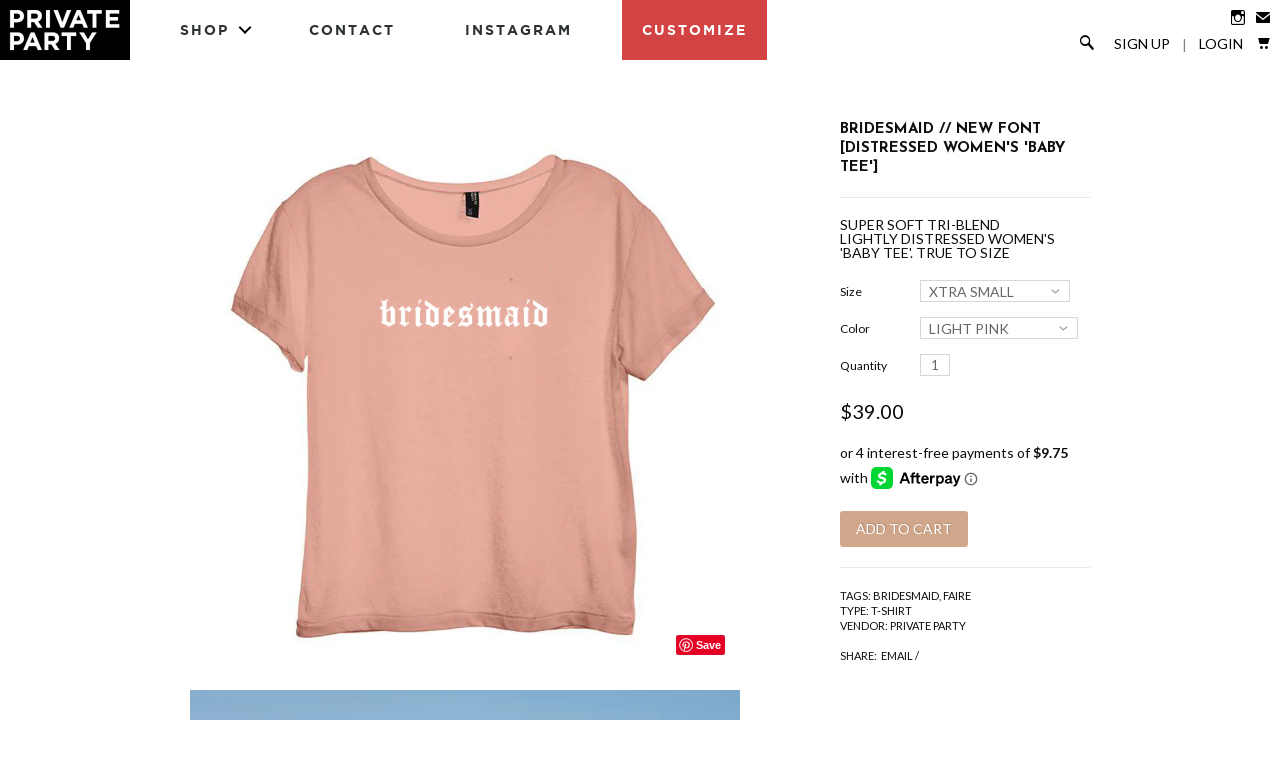

--- FILE ---
content_type: text/html; charset=utf-8
request_url: https://shopprivateparty.com/products/bridesmaid-new-font-distressed-womens-baby-tee
body_size: 18724
content:
<!DOCTYPE html>
<!--[if lte IE 7 ]><html class="ie7" lang="en"> <![endif]-->
<!--[if IE 8 ]><html class="ie8" lang="en"> <![endif]-->
<!--[if IE 9 ]><html class="ie9" lang="en"><![endif]-->
<!--[if (gt IE 9)|!(IE)]><!--><html lang="en"><!--<![endif]-->
<head>
  
  <!-- Global site tag (gtag.js) - Google AdWords: 761069143 -->
<script async src="https://www.googletagmanager.com/gtag/js?id=AW-761069143"></script>
<script>
  window.dataLayer = window.dataLayer || [];
  function gtag(){dataLayer.push(arguments);}
  gtag('js', new Date());

  gtag('config', 'AW-761069143');
</script>
  
	
		<title>BRIDESMAID // NEW FONT [DISTRESSED WOMEN&#39;S &#39;BABY TEE&#39;] | PRIVATE PARTY</title>
	
	
	<meta http-equiv="content-type" content="text/html; charset=UTF-8">
	<meta http-equiv="X-UA-Compatible" content="IE=edge,chrome=1">
	<meta http-equiv="cleartype" content="on">
	<meta name="viewport" content="width=device-width, initial-scale=1.0, maximum-scale=1, user-scalable=no">
	
	<meta property="og:site_name" content="PRIVATE PARTY" />
	
		<meta name="description" content="SUPER SOFT TRI-BLEND LIGHTLY DISTRESSED WOMEN&#39;S &#39;BABY TEE&#39;. TRUE TO SIZE" />
		<meta property="og:description" content="SUPER SOFT TRI-BLEND LIGHTLY DISTRESSED WOMEN&#39;S &#39;BABY TEE&#39;. TRUE TO SIZE" />
	
	<meta name="keywords" content="" />
	<meta property="og:site_name" content="PRIVATE PARTY" />
	
		<meta property="og:title" content="BRIDESMAID // NEW FONT [DISTRESSED WOMEN'S 'BABY TEE']" />
		<meta property="og:type" content="product" />
		<meta property="og:url" content="https://shopprivateparty.com/products/bridesmaid-new-font-distressed-womens-baby-tee" />
		<meta property="og:image" content="//shopprivateparty.com/cdn/shop/products/Bridesmaid-pink_tee_1024x1024.jpg?v=1536879737" />
	
	
	<link rel="canonical" href="https://shopprivateparty.com/products/bridesmaid-new-font-distressed-womens-baby-tee"/> 
	
		<link rel="shortcut icon" href="//shopprivateparty.com/cdn/shop/t/14/assets/favicon.ico?v=32943723296308708221556582664"/>
	
	
	<link href="//shopprivateparty.com/cdn/shop/t/14/assets/style.css?v=180817683834650010811674755429" rel="stylesheet" type="text/css" media="all" />
	<link href="//shopprivateparty.com/cdn/shop/t/14/assets/pp.css?v=124270170991195200281637301453" rel="stylesheet" type="text/css" media="all" />
	<link href="//shopprivateparty.com/cdn/shop/t/14/assets/nav.css?v=25898260380744981141556582666" rel="stylesheet" type="text/css" media="all" />
	<link href="//shopprivateparty.com/cdn/shop/t/14/assets/animate.css?v=123749526818658442861556582663" rel="stylesheet" type="text/css" media="all" />
	
	<link href="//fonts.googleapis.com/css?family=Lato:light,normal,bold" rel="stylesheet" type="text/css">
	<link href="//fonts.googleapis.com/css?family=Lato:light,normal,bold" rel="stylesheet" type="text/css">
	<link href="//fonts.googleapis.com/css?family=Josefin+Sans:light,normal,bold" rel="stylesheet" type="text/css">
	<link href="//fonts.googleapis.com/css?family=Josefin+Sans:light,normal,bold" rel="stylesheet" type="text/css">
	
	<script src='//cdnjs.cloudflare.com/ajax/libs/jquery/2.1.3/jquery.min.js'></script>
	<script src="//ajax.googleapis.com/ajax/libs/jqueryui/1.10.2/jquery-ui.min.js"></script>
	<script src="//shopprivateparty.com/cdn/shop/t/14/assets/modernizr.js?v=6186760058006972791556582666" type="text/javascript"></script>
	<script src="//shopprivateparty.com/cdn/shop/t/14/assets/jquery.mobile.custom.min.js?v=106064611097064632511556582666" type="text/javascript"></script>
	<script src="//shopprivateparty.com/cdn/shop/t/14/assets/main.js?v=88711370534551921961556582666" type="text/javascript"></script>
	<script src="//shopprivateparty.com/cdn/shop/t/14/assets/ss-standard.js?v=164422048999035709091556582675" type="text/javascript"></script>
	<script src="//shopprivateparty.com/cdn/shop/t/14/assets/ss-social.js?v=77345363757264390031556582675" type="text/javascript"></script>
  	<script src="//shopprivateparty.com/cdn/shop/t/14/assets/jquery.matchHeight.js?v=139432870289173031671556582666" type="text/javascript"></script>
	
	<script src="//shopprivateparty.com/cdn/shopifycloud/storefront/assets/themes_support/option_selection-b017cd28.js" type="text/javascript"></script>
	<!--[if lt IE 9]>
		<script src="//shopprivateparty.com/cdn/shop/t/14/assets/iehtml5.js?v=74511152324717786771556582664" type="text/javascript"></script>
	<![endif]-->
	<!--[if lt IE 7]>
		<script src="//shopprivateparty.com/cdn/s/shopify/json2.js" type="text/javascript"></script>
	<![endif]-->
	<!--[if !IE 7]>
		<style type="text/css">
			#Wrapper {display:table;height:100%}
		</style>
	<![endif]-->
	<script type="text/javascript">
	var cartCount = parseInt(0); 
	var totalMonies = 0; 
    
	$(document).ready(function() {  
	    updateCartTotals(cartCount); 
	});
    
	function addCommas(nStr)
	{
	    nStr += '';
		x = nStr.split('.');
		x1 = x[0];
		x2 = x.length > 1 ? '.' + x[1] : '';
		var rgx = /(\d+)(\d{3})/;
		while (rgx.test(x1)) {
			x1 = x1.replace(rgx, '$1' + ',' + '$2');
		}
		return x1 + x2;
	}
	function updateCartTotals(cartCount) { 
	    if(cartCount == 0) { 
	        $('.open-product').html('Your shopping cart is empty.'); 
	    } else { 
	        

	        if(cartCount == 1) { 
	            $('.open-product-count').html('Total: ' + cartCount + ' item'); 
	        } else { 
	            $('.open-product-count').html('Total: ' + cartCount + ' items'); 
	        }

	        $('.open-product-cost').html(" / $0.00");  
	    } 
	}
	function addItem(form_id) {
	  $.ajax({
	    type: 'POST',
	    url: '/cart/add.js',
	    dataType: 'json',
	    data: $('#'+form_id).serialize(),
	    success: addToCartOk,
	    error: addToCartFail
	  });
	}
	function addToCartOk(product) {  
	  $('html, body').animate({ scrollTop: 0 }, 200); 
      var addedID = product.id; 
      var addedQuantity = parseInt($('.quantity').val()); 
	  cartCount = cartCount + addedQuantity; 
	  if($('.open-product').html() == 'Your shopping cart is empty.') { 
	    $('.open-product').html(''); 
	  }
	  if($('.cart-count').length) { 
        $('.cart-count').text(cartCount);
	  } else { 
        $('#CartButton').append('(<span class="cart-count">' + cartCount + '</span>)'); 
	  }
      
      /* YOU JUST ADDED! action */
        
      
      var newAddedImg = '//shopprivateparty.com/cdn/shop/products/Bridesmaid-pink_tee_thumb.jpg?v=1536879737';
      var newAddedItem = ''; 
      newAddedItem += 'You just added: <div class="open-product-inner clearfix" data-product-id="' + addedID + '">'; 
      newAddedItem += '<img src="' + newAddedImg + '" alt=""/>'; 
      newAddedItem += '<div class="product-info"><span class="product-title">';
      newAddedItem += product.title + ' (' + addedQuantity + ')'; 
      newAddedItem += '</span></div></div>';
      $('.open-product').html(newAddedItem);

	    totalMonies = totalMonies + (product.price*addedQuantity);
	    var newPrice = totalMonies*0.01; 
        if(newPrice < 1) { 
            var newPriceFormatted = addCommas(newPrice); 
        } else { 
            var newPriceFormatted = newPrice.toFixed(2); 
        }
	    if(cartCount == 1) { 
	        $('.open-product-count').html('Total: ' + cartCount + ' item / '); 
	    } else { 
	        $('.open-product-count').html('Total: ' + cartCount + ' items / '); 
	    }
       
        var currencyFormatted = Shopify.formatMoney(newPriceFormatted, "${{amount}}");
       
	    $('.open-product-cost').html(currencyFormatted);
        
        $('#CartAddNotification').addClass('added').fadeIn(500).delay(3000).fadeOut(300, function() { 
            $(this).removeClass('added'); 
        }); 
	}
	function addToCartFail(obj, status) {
	  alert('The product you are trying to add is out of stock.');
	}
</script>
	<script src="//shopprivateparty.com/cdn/shop/t/14/assets/init.js?v=134947400205793898071674755429" type="text/javascript"></script>
	<script>window.performance && window.performance.mark && window.performance.mark('shopify.content_for_header.start');</script><meta name="google-site-verification" content="Lt3hgVpBsLm8rVDD29n0mCY_Qulp7n8N8jhQVKWYeac">
<meta id="shopify-digital-wallet" name="shopify-digital-wallet" content="/2874374/digital_wallets/dialog">
<meta name="shopify-checkout-api-token" content="4cd7f68af0b57217968127697605c867">
<meta id="in-context-paypal-metadata" data-shop-id="2874374" data-venmo-supported="false" data-environment="production" data-locale="en_US" data-paypal-v4="true" data-currency="USD">
<link rel="alternate" type="application/json+oembed" href="https://shopprivateparty.com/products/bridesmaid-new-font-distressed-womens-baby-tee.oembed">
<script async="async" src="/checkouts/internal/preloads.js?locale=en-US"></script>
<link rel="preconnect" href="https://shop.app" crossorigin="anonymous">
<script async="async" src="https://shop.app/checkouts/internal/preloads.js?locale=en-US&shop_id=2874374" crossorigin="anonymous"></script>
<script id="shopify-features" type="application/json">{"accessToken":"4cd7f68af0b57217968127697605c867","betas":["rich-media-storefront-analytics"],"domain":"shopprivateparty.com","predictiveSearch":true,"shopId":2874374,"locale":"en"}</script>
<script>var Shopify = Shopify || {};
Shopify.shop = "private-party.myshopify.com";
Shopify.locale = "en";
Shopify.currency = {"active":"USD","rate":"1.0"};
Shopify.country = "US";
Shopify.theme = {"name":"Private Party - v2.2(Afterpay)","id":46610841696,"schema_name":null,"schema_version":null,"theme_store_id":null,"role":"main"};
Shopify.theme.handle = "null";
Shopify.theme.style = {"id":null,"handle":null};
Shopify.cdnHost = "shopprivateparty.com/cdn";
Shopify.routes = Shopify.routes || {};
Shopify.routes.root = "/";</script>
<script type="module">!function(o){(o.Shopify=o.Shopify||{}).modules=!0}(window);</script>
<script>!function(o){function n(){var o=[];function n(){o.push(Array.prototype.slice.apply(arguments))}return n.q=o,n}var t=o.Shopify=o.Shopify||{};t.loadFeatures=n(),t.autoloadFeatures=n()}(window);</script>
<script>
  window.ShopifyPay = window.ShopifyPay || {};
  window.ShopifyPay.apiHost = "shop.app\/pay";
  window.ShopifyPay.redirectState = null;
</script>
<script id="shop-js-analytics" type="application/json">{"pageType":"product"}</script>
<script defer="defer" async type="module" src="//shopprivateparty.com/cdn/shopifycloud/shop-js/modules/v2/client.init-shop-cart-sync_BN7fPSNr.en.esm.js"></script>
<script defer="defer" async type="module" src="//shopprivateparty.com/cdn/shopifycloud/shop-js/modules/v2/chunk.common_Cbph3Kss.esm.js"></script>
<script defer="defer" async type="module" src="//shopprivateparty.com/cdn/shopifycloud/shop-js/modules/v2/chunk.modal_DKumMAJ1.esm.js"></script>
<script type="module">
  await import("//shopprivateparty.com/cdn/shopifycloud/shop-js/modules/v2/client.init-shop-cart-sync_BN7fPSNr.en.esm.js");
await import("//shopprivateparty.com/cdn/shopifycloud/shop-js/modules/v2/chunk.common_Cbph3Kss.esm.js");
await import("//shopprivateparty.com/cdn/shopifycloud/shop-js/modules/v2/chunk.modal_DKumMAJ1.esm.js");

  window.Shopify.SignInWithShop?.initShopCartSync?.({"fedCMEnabled":true,"windoidEnabled":true});

</script>
<script>
  window.Shopify = window.Shopify || {};
  if (!window.Shopify.featureAssets) window.Shopify.featureAssets = {};
  window.Shopify.featureAssets['shop-js'] = {"shop-cart-sync":["modules/v2/client.shop-cart-sync_CJVUk8Jm.en.esm.js","modules/v2/chunk.common_Cbph3Kss.esm.js","modules/v2/chunk.modal_DKumMAJ1.esm.js"],"init-fed-cm":["modules/v2/client.init-fed-cm_7Fvt41F4.en.esm.js","modules/v2/chunk.common_Cbph3Kss.esm.js","modules/v2/chunk.modal_DKumMAJ1.esm.js"],"init-shop-email-lookup-coordinator":["modules/v2/client.init-shop-email-lookup-coordinator_Cc088_bR.en.esm.js","modules/v2/chunk.common_Cbph3Kss.esm.js","modules/v2/chunk.modal_DKumMAJ1.esm.js"],"init-windoid":["modules/v2/client.init-windoid_hPopwJRj.en.esm.js","modules/v2/chunk.common_Cbph3Kss.esm.js","modules/v2/chunk.modal_DKumMAJ1.esm.js"],"shop-button":["modules/v2/client.shop-button_B0jaPSNF.en.esm.js","modules/v2/chunk.common_Cbph3Kss.esm.js","modules/v2/chunk.modal_DKumMAJ1.esm.js"],"shop-cash-offers":["modules/v2/client.shop-cash-offers_DPIskqss.en.esm.js","modules/v2/chunk.common_Cbph3Kss.esm.js","modules/v2/chunk.modal_DKumMAJ1.esm.js"],"shop-toast-manager":["modules/v2/client.shop-toast-manager_CK7RT69O.en.esm.js","modules/v2/chunk.common_Cbph3Kss.esm.js","modules/v2/chunk.modal_DKumMAJ1.esm.js"],"init-shop-cart-sync":["modules/v2/client.init-shop-cart-sync_BN7fPSNr.en.esm.js","modules/v2/chunk.common_Cbph3Kss.esm.js","modules/v2/chunk.modal_DKumMAJ1.esm.js"],"init-customer-accounts-sign-up":["modules/v2/client.init-customer-accounts-sign-up_CfPf4CXf.en.esm.js","modules/v2/client.shop-login-button_DeIztwXF.en.esm.js","modules/v2/chunk.common_Cbph3Kss.esm.js","modules/v2/chunk.modal_DKumMAJ1.esm.js"],"pay-button":["modules/v2/client.pay-button_CgIwFSYN.en.esm.js","modules/v2/chunk.common_Cbph3Kss.esm.js","modules/v2/chunk.modal_DKumMAJ1.esm.js"],"init-customer-accounts":["modules/v2/client.init-customer-accounts_DQ3x16JI.en.esm.js","modules/v2/client.shop-login-button_DeIztwXF.en.esm.js","modules/v2/chunk.common_Cbph3Kss.esm.js","modules/v2/chunk.modal_DKumMAJ1.esm.js"],"avatar":["modules/v2/client.avatar_BTnouDA3.en.esm.js"],"init-shop-for-new-customer-accounts":["modules/v2/client.init-shop-for-new-customer-accounts_CsZy_esa.en.esm.js","modules/v2/client.shop-login-button_DeIztwXF.en.esm.js","modules/v2/chunk.common_Cbph3Kss.esm.js","modules/v2/chunk.modal_DKumMAJ1.esm.js"],"shop-follow-button":["modules/v2/client.shop-follow-button_BRMJjgGd.en.esm.js","modules/v2/chunk.common_Cbph3Kss.esm.js","modules/v2/chunk.modal_DKumMAJ1.esm.js"],"checkout-modal":["modules/v2/client.checkout-modal_B9Drz_yf.en.esm.js","modules/v2/chunk.common_Cbph3Kss.esm.js","modules/v2/chunk.modal_DKumMAJ1.esm.js"],"shop-login-button":["modules/v2/client.shop-login-button_DeIztwXF.en.esm.js","modules/v2/chunk.common_Cbph3Kss.esm.js","modules/v2/chunk.modal_DKumMAJ1.esm.js"],"lead-capture":["modules/v2/client.lead-capture_DXYzFM3R.en.esm.js","modules/v2/chunk.common_Cbph3Kss.esm.js","modules/v2/chunk.modal_DKumMAJ1.esm.js"],"shop-login":["modules/v2/client.shop-login_CA5pJqmO.en.esm.js","modules/v2/chunk.common_Cbph3Kss.esm.js","modules/v2/chunk.modal_DKumMAJ1.esm.js"],"payment-terms":["modules/v2/client.payment-terms_BxzfvcZJ.en.esm.js","modules/v2/chunk.common_Cbph3Kss.esm.js","modules/v2/chunk.modal_DKumMAJ1.esm.js"]};
</script>
<script>(function() {
  var isLoaded = false;
  function asyncLoad() {
    if (isLoaded) return;
    isLoaded = true;
    var urls = ["\/\/code.tidio.co\/mffvc6frekbckkus0lxvx1zfw3qi3znu.js?shop=private-party.myshopify.com","https:\/\/chimpstatic.com\/mcjs-connected\/js\/users\/564477094c54309955a3b6bca\/6c86b716c9f6861c322a50702.js?shop=private-party.myshopify.com","https:\/\/cks3.amplifiedcdn.com\/ckjs.production.min.js?unique_id=private-party.myshopify.com\u0026shop=private-party.myshopify.com","https:\/\/ccjs.amplifiedcdn.com\/ccjs.umd.js?unique_id=private-party.myshopify.com\u0026shop=private-party.myshopify.com"];
    for (var i = 0; i < urls.length; i++) {
      var s = document.createElement('script');
      s.type = 'text/javascript';
      s.async = true;
      s.src = urls[i];
      var x = document.getElementsByTagName('script')[0];
      x.parentNode.insertBefore(s, x);
    }
  };
  if(window.attachEvent) {
    window.attachEvent('onload', asyncLoad);
  } else {
    window.addEventListener('load', asyncLoad, false);
  }
})();</script>
<script id="__st">var __st={"a":2874374,"offset":-28800,"reqid":"55b03f85-3879-4a15-8da5-ddaef74e62fd-1770050134","pageurl":"shopprivateparty.com\/products\/bridesmaid-new-font-distressed-womens-baby-tee","u":"a04e689cc899","p":"product","rtyp":"product","rid":539582300224};</script>
<script>window.ShopifyPaypalV4VisibilityTracking = true;</script>
<script id="captcha-bootstrap">!function(){'use strict';const t='contact',e='account',n='new_comment',o=[[t,t],['blogs',n],['comments',n],[t,'customer']],c=[[e,'customer_login'],[e,'guest_login'],[e,'recover_customer_password'],[e,'create_customer']],r=t=>t.map((([t,e])=>`form[action*='/${t}']:not([data-nocaptcha='true']) input[name='form_type'][value='${e}']`)).join(','),a=t=>()=>t?[...document.querySelectorAll(t)].map((t=>t.form)):[];function s(){const t=[...o],e=r(t);return a(e)}const i='password',u='form_key',d=['recaptcha-v3-token','g-recaptcha-response','h-captcha-response',i],f=()=>{try{return window.sessionStorage}catch{return}},m='__shopify_v',_=t=>t.elements[u];function p(t,e,n=!1){try{const o=window.sessionStorage,c=JSON.parse(o.getItem(e)),{data:r}=function(t){const{data:e,action:n}=t;return t[m]||n?{data:e,action:n}:{data:t,action:n}}(c);for(const[e,n]of Object.entries(r))t.elements[e]&&(t.elements[e].value=n);n&&o.removeItem(e)}catch(o){console.error('form repopulation failed',{error:o})}}const l='form_type',E='cptcha';function T(t){t.dataset[E]=!0}const w=window,h=w.document,L='Shopify',v='ce_forms',y='captcha';let A=!1;((t,e)=>{const n=(g='f06e6c50-85a8-45c8-87d0-21a2b65856fe',I='https://cdn.shopify.com/shopifycloud/storefront-forms-hcaptcha/ce_storefront_forms_captcha_hcaptcha.v1.5.2.iife.js',D={infoText:'Protected by hCaptcha',privacyText:'Privacy',termsText:'Terms'},(t,e,n)=>{const o=w[L][v],c=o.bindForm;if(c)return c(t,g,e,D).then(n);var r;o.q.push([[t,g,e,D],n]),r=I,A||(h.body.append(Object.assign(h.createElement('script'),{id:'captcha-provider',async:!0,src:r})),A=!0)});var g,I,D;w[L]=w[L]||{},w[L][v]=w[L][v]||{},w[L][v].q=[],w[L][y]=w[L][y]||{},w[L][y].protect=function(t,e){n(t,void 0,e),T(t)},Object.freeze(w[L][y]),function(t,e,n,w,h,L){const[v,y,A,g]=function(t,e,n){const i=e?o:[],u=t?c:[],d=[...i,...u],f=r(d),m=r(i),_=r(d.filter((([t,e])=>n.includes(e))));return[a(f),a(m),a(_),s()]}(w,h,L),I=t=>{const e=t.target;return e instanceof HTMLFormElement?e:e&&e.form},D=t=>v().includes(t);t.addEventListener('submit',(t=>{const e=I(t);if(!e)return;const n=D(e)&&!e.dataset.hcaptchaBound&&!e.dataset.recaptchaBound,o=_(e),c=g().includes(e)&&(!o||!o.value);(n||c)&&t.preventDefault(),c&&!n&&(function(t){try{if(!f())return;!function(t){const e=f();if(!e)return;const n=_(t);if(!n)return;const o=n.value;o&&e.removeItem(o)}(t);const e=Array.from(Array(32),(()=>Math.random().toString(36)[2])).join('');!function(t,e){_(t)||t.append(Object.assign(document.createElement('input'),{type:'hidden',name:u})),t.elements[u].value=e}(t,e),function(t,e){const n=f();if(!n)return;const o=[...t.querySelectorAll(`input[type='${i}']`)].map((({name:t})=>t)),c=[...d,...o],r={};for(const[a,s]of new FormData(t).entries())c.includes(a)||(r[a]=s);n.setItem(e,JSON.stringify({[m]:1,action:t.action,data:r}))}(t,e)}catch(e){console.error('failed to persist form',e)}}(e),e.submit())}));const S=(t,e)=>{t&&!t.dataset[E]&&(n(t,e.some((e=>e===t))),T(t))};for(const o of['focusin','change'])t.addEventListener(o,(t=>{const e=I(t);D(e)&&S(e,y())}));const B=e.get('form_key'),M=e.get(l),P=B&&M;t.addEventListener('DOMContentLoaded',(()=>{const t=y();if(P)for(const e of t)e.elements[l].value===M&&p(e,B);[...new Set([...A(),...v().filter((t=>'true'===t.dataset.shopifyCaptcha))])].forEach((e=>S(e,t)))}))}(h,new URLSearchParams(w.location.search),n,t,e,['guest_login'])})(!0,!0)}();</script>
<script integrity="sha256-4kQ18oKyAcykRKYeNunJcIwy7WH5gtpwJnB7kiuLZ1E=" data-source-attribution="shopify.loadfeatures" defer="defer" src="//shopprivateparty.com/cdn/shopifycloud/storefront/assets/storefront/load_feature-a0a9edcb.js" crossorigin="anonymous"></script>
<script crossorigin="anonymous" defer="defer" src="//shopprivateparty.com/cdn/shopifycloud/storefront/assets/shopify_pay/storefront-65b4c6d7.js?v=20250812"></script>
<script data-source-attribution="shopify.dynamic_checkout.dynamic.init">var Shopify=Shopify||{};Shopify.PaymentButton=Shopify.PaymentButton||{isStorefrontPortableWallets:!0,init:function(){window.Shopify.PaymentButton.init=function(){};var t=document.createElement("script");t.src="https://shopprivateparty.com/cdn/shopifycloud/portable-wallets/latest/portable-wallets.en.js",t.type="module",document.head.appendChild(t)}};
</script>
<script data-source-attribution="shopify.dynamic_checkout.buyer_consent">
  function portableWalletsHideBuyerConsent(e){var t=document.getElementById("shopify-buyer-consent"),n=document.getElementById("shopify-subscription-policy-button");t&&n&&(t.classList.add("hidden"),t.setAttribute("aria-hidden","true"),n.removeEventListener("click",e))}function portableWalletsShowBuyerConsent(e){var t=document.getElementById("shopify-buyer-consent"),n=document.getElementById("shopify-subscription-policy-button");t&&n&&(t.classList.remove("hidden"),t.removeAttribute("aria-hidden"),n.addEventListener("click",e))}window.Shopify?.PaymentButton&&(window.Shopify.PaymentButton.hideBuyerConsent=portableWalletsHideBuyerConsent,window.Shopify.PaymentButton.showBuyerConsent=portableWalletsShowBuyerConsent);
</script>
<script data-source-attribution="shopify.dynamic_checkout.cart.bootstrap">document.addEventListener("DOMContentLoaded",(function(){function t(){return document.querySelector("shopify-accelerated-checkout-cart, shopify-accelerated-checkout")}if(t())Shopify.PaymentButton.init();else{new MutationObserver((function(e,n){t()&&(Shopify.PaymentButton.init(),n.disconnect())})).observe(document.body,{childList:!0,subtree:!0})}}));
</script>
<link id="shopify-accelerated-checkout-styles" rel="stylesheet" media="screen" href="https://shopprivateparty.com/cdn/shopifycloud/portable-wallets/latest/accelerated-checkout-backwards-compat.css" crossorigin="anonymous">
<style id="shopify-accelerated-checkout-cart">
        #shopify-buyer-consent {
  margin-top: 1em;
  display: inline-block;
  width: 100%;
}

#shopify-buyer-consent.hidden {
  display: none;
}

#shopify-subscription-policy-button {
  background: none;
  border: none;
  padding: 0;
  text-decoration: underline;
  font-size: inherit;
  cursor: pointer;
}

#shopify-subscription-policy-button::before {
  box-shadow: none;
}

      </style>

<script>window.performance && window.performance.mark && window.performance.mark('shopify.content_for_header.end');</script>

	<!--SteelHouse Tracking Pixel-->
<!-- INSTALL ON ALL PAGES OF SITE-->
<script type="text/javascript">
	(function(){"use strict";var e=null,b="4.0.0",
	n="22586",
	additional="term=value",
	t,r,i;try{t=top.document.referer!==""?encodeURIComponent(top.document.referrer.substring(0,2048)):""}catch(o){t=document.referrer!==null?document.referrer.toString().substring(0,2048):""}try{r=window&&window.top&&document.location&&window.top.location===document.location?document.location:window&&window.top&&window.top.location&&""!==window.top.location?window.top.location:document.location}catch(u){r=document.location}try{i=parent.location.href!==""?encodeURIComponent(parent.location.href.toString().substring(0,2048)):""}catch(a){try{i=r!==null?encodeURIComponent(r.toString().substring(0,2048)):""}catch(f){i=""}}var l,c=document.createElement("script"),h=null,p=document.getElementsByTagName("script"),d=Number(p.length)-1,v=document.getElementsByTagName("script")[d];if(typeof l==="undefined"){l=Math.floor(Math.random()*1e17)}h="dx.steelhousemedia.com/spx?"+"dxver="+b+"&shaid="+n+"&tdr="+t+"&plh="+i+"&cb="+l+additional;c.type="text/javascript";c.src=("https:"===document.location.protocol?"https://":"http://")+h;v.parentNode.insertBefore(c,v)})()
</script>
  
<script type="text/javascript">
!function(e){if(!window.pintrk){window.pintrk=function()
{window.pintrk.queue.push(Array.prototype.slice.call(arguments))};var
n=window.pintrk;n.queue=[],n.version="3.0";var
t=document.createElement("script");t.async=!0,t.src=e;var
r=document.getElementsByTagName("script")[0];r.parentNode.insertBefore(t,r)}}
("https://s.pinimg.com/ct/core.js"); 

pintrk('load','2615279096430', { em: '', });
pintrk('page');
</script> 
<noscript> 
<img height="1" width="1" style="display:none;" alt=""
src="https://ct.pinterest.com/v3/?tid=2615279096430&noscript=1" /> 
</noscript>

<meta name="google-site-verification" content="E6PyzuiTNQTr7yH1Rw7ChkMR-fLEbPIEBAM3s7__gQI" />

<!-- Global site tag (gtag.js) - Google Analytics -->
<script async src="https://www.googletagmanager.com/gtag/js?id=UA-135023224-1"></script>
<script>
window.dataLayer = window.dataLayer || [];
function gtag(){dataLayer.push(arguments);}
gtag('js', new Date());
gtag('config', 'UA-135023224-1');
gtag('config', 'AW-761069143');
</script>
  <!-- Snap Pixel Code -->
<script type='text/javascript'>
(function(e,t,n){if(e.snaptr)return;var a=e.snaptr=function()
{a.handleRequest?a.handleRequest.apply(a,arguments):a.queue.push(arguments)};
a.queue=[];var s='script';r=t.createElement(s);r.async=!0;
r.src=n;var u=t.getElementsByTagName(s)[0];
u.parentNode.insertBefore(r,u);})(window,document,
'https://sc-static.net/scevent.min.js');

snaptr('init', '80b0a113-3cae-4d22-a475-358741f6c99d', {
'user_email': '__INSERT_USER_EMAIL__'
});

snaptr('track', 'PAGE_VIEW');

</script>
<!-- End Snap Pixel Code —>





<!-- BeginConsistentCartAddon -->  <script>    Shopify.customer_logged_in = false ;  Shopify.customer_email = "" ;  Shopify.log_uuids = true;    </script>  <!-- EndConsistentCartAddon -->
<link href="https://monorail-edge.shopifysvc.com" rel="dns-prefetch">
<script>(function(){if ("sendBeacon" in navigator && "performance" in window) {try {var session_token_from_headers = performance.getEntriesByType('navigation')[0].serverTiming.find(x => x.name == '_s').description;} catch {var session_token_from_headers = undefined;}var session_cookie_matches = document.cookie.match(/_shopify_s=([^;]*)/);var session_token_from_cookie = session_cookie_matches && session_cookie_matches.length === 2 ? session_cookie_matches[1] : "";var session_token = session_token_from_headers || session_token_from_cookie || "";function handle_abandonment_event(e) {var entries = performance.getEntries().filter(function(entry) {return /monorail-edge.shopifysvc.com/.test(entry.name);});if (!window.abandonment_tracked && entries.length === 0) {window.abandonment_tracked = true;var currentMs = Date.now();var navigation_start = performance.timing.navigationStart;var payload = {shop_id: 2874374,url: window.location.href,navigation_start,duration: currentMs - navigation_start,session_token,page_type: "product"};window.navigator.sendBeacon("https://monorail-edge.shopifysvc.com/v1/produce", JSON.stringify({schema_id: "online_store_buyer_site_abandonment/1.1",payload: payload,metadata: {event_created_at_ms: currentMs,event_sent_at_ms: currentMs}}));}}window.addEventListener('pagehide', handle_abandonment_event);}}());</script>
<script id="web-pixels-manager-setup">(function e(e,d,r,n,o){if(void 0===o&&(o={}),!Boolean(null===(a=null===(i=window.Shopify)||void 0===i?void 0:i.analytics)||void 0===a?void 0:a.replayQueue)){var i,a;window.Shopify=window.Shopify||{};var t=window.Shopify;t.analytics=t.analytics||{};var s=t.analytics;s.replayQueue=[],s.publish=function(e,d,r){return s.replayQueue.push([e,d,r]),!0};try{self.performance.mark("wpm:start")}catch(e){}var l=function(){var e={modern:/Edge?\/(1{2}[4-9]|1[2-9]\d|[2-9]\d{2}|\d{4,})\.\d+(\.\d+|)|Firefox\/(1{2}[4-9]|1[2-9]\d|[2-9]\d{2}|\d{4,})\.\d+(\.\d+|)|Chrom(ium|e)\/(9{2}|\d{3,})\.\d+(\.\d+|)|(Maci|X1{2}).+ Version\/(15\.\d+|(1[6-9]|[2-9]\d|\d{3,})\.\d+)([,.]\d+|)( \(\w+\)|)( Mobile\/\w+|) Safari\/|Chrome.+OPR\/(9{2}|\d{3,})\.\d+\.\d+|(CPU[ +]OS|iPhone[ +]OS|CPU[ +]iPhone|CPU IPhone OS|CPU iPad OS)[ +]+(15[._]\d+|(1[6-9]|[2-9]\d|\d{3,})[._]\d+)([._]\d+|)|Android:?[ /-](13[3-9]|1[4-9]\d|[2-9]\d{2}|\d{4,})(\.\d+|)(\.\d+|)|Android.+Firefox\/(13[5-9]|1[4-9]\d|[2-9]\d{2}|\d{4,})\.\d+(\.\d+|)|Android.+Chrom(ium|e)\/(13[3-9]|1[4-9]\d|[2-9]\d{2}|\d{4,})\.\d+(\.\d+|)|SamsungBrowser\/([2-9]\d|\d{3,})\.\d+/,legacy:/Edge?\/(1[6-9]|[2-9]\d|\d{3,})\.\d+(\.\d+|)|Firefox\/(5[4-9]|[6-9]\d|\d{3,})\.\d+(\.\d+|)|Chrom(ium|e)\/(5[1-9]|[6-9]\d|\d{3,})\.\d+(\.\d+|)([\d.]+$|.*Safari\/(?![\d.]+ Edge\/[\d.]+$))|(Maci|X1{2}).+ Version\/(10\.\d+|(1[1-9]|[2-9]\d|\d{3,})\.\d+)([,.]\d+|)( \(\w+\)|)( Mobile\/\w+|) Safari\/|Chrome.+OPR\/(3[89]|[4-9]\d|\d{3,})\.\d+\.\d+|(CPU[ +]OS|iPhone[ +]OS|CPU[ +]iPhone|CPU IPhone OS|CPU iPad OS)[ +]+(10[._]\d+|(1[1-9]|[2-9]\d|\d{3,})[._]\d+)([._]\d+|)|Android:?[ /-](13[3-9]|1[4-9]\d|[2-9]\d{2}|\d{4,})(\.\d+|)(\.\d+|)|Mobile Safari.+OPR\/([89]\d|\d{3,})\.\d+\.\d+|Android.+Firefox\/(13[5-9]|1[4-9]\d|[2-9]\d{2}|\d{4,})\.\d+(\.\d+|)|Android.+Chrom(ium|e)\/(13[3-9]|1[4-9]\d|[2-9]\d{2}|\d{4,})\.\d+(\.\d+|)|Android.+(UC? ?Browser|UCWEB|U3)[ /]?(15\.([5-9]|\d{2,})|(1[6-9]|[2-9]\d|\d{3,})\.\d+)\.\d+|SamsungBrowser\/(5\.\d+|([6-9]|\d{2,})\.\d+)|Android.+MQ{2}Browser\/(14(\.(9|\d{2,})|)|(1[5-9]|[2-9]\d|\d{3,})(\.\d+|))(\.\d+|)|K[Aa][Ii]OS\/(3\.\d+|([4-9]|\d{2,})\.\d+)(\.\d+|)/},d=e.modern,r=e.legacy,n=navigator.userAgent;return n.match(d)?"modern":n.match(r)?"legacy":"unknown"}(),u="modern"===l?"modern":"legacy",c=(null!=n?n:{modern:"",legacy:""})[u],f=function(e){return[e.baseUrl,"/wpm","/b",e.hashVersion,"modern"===e.buildTarget?"m":"l",".js"].join("")}({baseUrl:d,hashVersion:r,buildTarget:u}),m=function(e){var d=e.version,r=e.bundleTarget,n=e.surface,o=e.pageUrl,i=e.monorailEndpoint;return{emit:function(e){var a=e.status,t=e.errorMsg,s=(new Date).getTime(),l=JSON.stringify({metadata:{event_sent_at_ms:s},events:[{schema_id:"web_pixels_manager_load/3.1",payload:{version:d,bundle_target:r,page_url:o,status:a,surface:n,error_msg:t},metadata:{event_created_at_ms:s}}]});if(!i)return console&&console.warn&&console.warn("[Web Pixels Manager] No Monorail endpoint provided, skipping logging."),!1;try{return self.navigator.sendBeacon.bind(self.navigator)(i,l)}catch(e){}var u=new XMLHttpRequest;try{return u.open("POST",i,!0),u.setRequestHeader("Content-Type","text/plain"),u.send(l),!0}catch(e){return console&&console.warn&&console.warn("[Web Pixels Manager] Got an unhandled error while logging to Monorail."),!1}}}}({version:r,bundleTarget:l,surface:e.surface,pageUrl:self.location.href,monorailEndpoint:e.monorailEndpoint});try{o.browserTarget=l,function(e){var d=e.src,r=e.async,n=void 0===r||r,o=e.onload,i=e.onerror,a=e.sri,t=e.scriptDataAttributes,s=void 0===t?{}:t,l=document.createElement("script"),u=document.querySelector("head"),c=document.querySelector("body");if(l.async=n,l.src=d,a&&(l.integrity=a,l.crossOrigin="anonymous"),s)for(var f in s)if(Object.prototype.hasOwnProperty.call(s,f))try{l.dataset[f]=s[f]}catch(e){}if(o&&l.addEventListener("load",o),i&&l.addEventListener("error",i),u)u.appendChild(l);else{if(!c)throw new Error("Did not find a head or body element to append the script");c.appendChild(l)}}({src:f,async:!0,onload:function(){if(!function(){var e,d;return Boolean(null===(d=null===(e=window.Shopify)||void 0===e?void 0:e.analytics)||void 0===d?void 0:d.initialized)}()){var d=window.webPixelsManager.init(e)||void 0;if(d){var r=window.Shopify.analytics;r.replayQueue.forEach((function(e){var r=e[0],n=e[1],o=e[2];d.publishCustomEvent(r,n,o)})),r.replayQueue=[],r.publish=d.publishCustomEvent,r.visitor=d.visitor,r.initialized=!0}}},onerror:function(){return m.emit({status:"failed",errorMsg:"".concat(f," has failed to load")})},sri:function(e){var d=/^sha384-[A-Za-z0-9+/=]+$/;return"string"==typeof e&&d.test(e)}(c)?c:"",scriptDataAttributes:o}),m.emit({status:"loading"})}catch(e){m.emit({status:"failed",errorMsg:(null==e?void 0:e.message)||"Unknown error"})}}})({shopId: 2874374,storefrontBaseUrl: "https://shopprivateparty.com",extensionsBaseUrl: "https://extensions.shopifycdn.com/cdn/shopifycloud/web-pixels-manager",monorailEndpoint: "https://monorail-edge.shopifysvc.com/unstable/produce_batch",surface: "storefront-renderer",enabledBetaFlags: ["2dca8a86"],webPixelsConfigList: [{"id":"60981403","eventPayloadVersion":"v1","runtimeContext":"LAX","scriptVersion":"1","type":"CUSTOM","privacyPurposes":["MARKETING"],"name":"Meta pixel (migrated)"},{"id":"97058971","eventPayloadVersion":"v1","runtimeContext":"LAX","scriptVersion":"1","type":"CUSTOM","privacyPurposes":["ANALYTICS"],"name":"Google Analytics tag (migrated)"},{"id":"shopify-app-pixel","configuration":"{}","eventPayloadVersion":"v1","runtimeContext":"STRICT","scriptVersion":"0450","apiClientId":"shopify-pixel","type":"APP","privacyPurposes":["ANALYTICS","MARKETING"]},{"id":"shopify-custom-pixel","eventPayloadVersion":"v1","runtimeContext":"LAX","scriptVersion":"0450","apiClientId":"shopify-pixel","type":"CUSTOM","privacyPurposes":["ANALYTICS","MARKETING"]}],isMerchantRequest: false,initData: {"shop":{"name":"PRIVATE PARTY","paymentSettings":{"currencyCode":"USD"},"myshopifyDomain":"private-party.myshopify.com","countryCode":"US","storefrontUrl":"https:\/\/shopprivateparty.com"},"customer":null,"cart":null,"checkout":null,"productVariants":[{"price":{"amount":39.0,"currencyCode":"USD"},"product":{"title":"BRIDESMAID \/\/ NEW FONT [DISTRESSED WOMEN'S 'BABY TEE']","vendor":"PRIVATE PARTY","id":"539582300224","untranslatedTitle":"BRIDESMAID \/\/ NEW FONT [DISTRESSED WOMEN'S 'BABY TEE']","url":"\/products\/bridesmaid-new-font-distressed-womens-baby-tee","type":"T-SHIRT"},"id":"7029083996224","image":{"src":"\/\/shopprivateparty.com\/cdn\/shop\/products\/Bridesmaid-pink_tee.jpg?v=1536879737"},"sku":"","title":"XTRA SMALL \/ LIGHT PINK","untranslatedTitle":"XTRA SMALL \/ LIGHT PINK"},{"price":{"amount":39.0,"currencyCode":"USD"},"product":{"title":"BRIDESMAID \/\/ NEW FONT [DISTRESSED WOMEN'S 'BABY TEE']","vendor":"PRIVATE PARTY","id":"539582300224","untranslatedTitle":"BRIDESMAID \/\/ NEW FONT [DISTRESSED WOMEN'S 'BABY TEE']","url":"\/products\/bridesmaid-new-font-distressed-womens-baby-tee","type":"T-SHIRT"},"id":"7029083897920","image":{"src":"\/\/shopprivateparty.com\/cdn\/shop\/products\/Bridesmaid-pink_tee.jpg?v=1536879737"},"sku":"","title":"XTRA SMALL \/ WHITE W\/ RED TEXT","untranslatedTitle":"XTRA SMALL \/ WHITE W\/ RED TEXT"},{"price":{"amount":39.0,"currencyCode":"USD"},"product":{"title":"BRIDESMAID \/\/ NEW FONT [DISTRESSED WOMEN'S 'BABY TEE']","vendor":"PRIVATE PARTY","id":"539582300224","untranslatedTitle":"BRIDESMAID \/\/ NEW FONT [DISTRESSED WOMEN'S 'BABY TEE']","url":"\/products\/bridesmaid-new-font-distressed-womens-baby-tee","type":"T-SHIRT"},"id":"7029083930688","image":{"src":"\/\/shopprivateparty.com\/cdn\/shop\/products\/Bridesmaid-pink_tee.jpg?v=1536879737"},"sku":"","title":"XTRA SMALL \/ BLACK","untranslatedTitle":"XTRA SMALL \/ BLACK"},{"price":{"amount":39.0,"currencyCode":"USD"},"product":{"title":"BRIDESMAID \/\/ NEW FONT [DISTRESSED WOMEN'S 'BABY TEE']","vendor":"PRIVATE PARTY","id":"539582300224","untranslatedTitle":"BRIDESMAID \/\/ NEW FONT [DISTRESSED WOMEN'S 'BABY TEE']","url":"\/products\/bridesmaid-new-font-distressed-womens-baby-tee","type":"T-SHIRT"},"id":"7029083963456","image":{"src":"\/\/shopprivateparty.com\/cdn\/shop\/products\/Bridesmaid-pink_tee.jpg?v=1536879737"},"sku":"","title":"XTRA SMALL \/ LIGHT BLUE","untranslatedTitle":"XTRA SMALL \/ LIGHT BLUE"},{"price":{"amount":39.0,"currencyCode":"USD"},"product":{"title":"BRIDESMAID \/\/ NEW FONT [DISTRESSED WOMEN'S 'BABY TEE']","vendor":"PRIVATE PARTY","id":"539582300224","untranslatedTitle":"BRIDESMAID \/\/ NEW FONT [DISTRESSED WOMEN'S 'BABY TEE']","url":"\/products\/bridesmaid-new-font-distressed-womens-baby-tee","type":"T-SHIRT"},"id":"7029084028992","image":{"src":"\/\/shopprivateparty.com\/cdn\/shop\/products\/Bridesmaid-pink_tee.jpg?v=1536879737"},"sku":"","title":"XTRA SMALL \/ HEATHER GREY","untranslatedTitle":"XTRA SMALL \/ HEATHER GREY"},{"price":{"amount":39.0,"currencyCode":"USD"},"product":{"title":"BRIDESMAID \/\/ NEW FONT [DISTRESSED WOMEN'S 'BABY TEE']","vendor":"PRIVATE PARTY","id":"539582300224","untranslatedTitle":"BRIDESMAID \/\/ NEW FONT [DISTRESSED WOMEN'S 'BABY TEE']","url":"\/products\/bridesmaid-new-font-distressed-womens-baby-tee","type":"T-SHIRT"},"id":"7029084160064","image":{"src":"\/\/shopprivateparty.com\/cdn\/shop\/products\/Bridesmaid-pink_tee.jpg?v=1536879737"},"sku":"","title":"SMALL \/ LIGHT PINK","untranslatedTitle":"SMALL \/ LIGHT PINK"},{"price":{"amount":39.0,"currencyCode":"USD"},"product":{"title":"BRIDESMAID \/\/ NEW FONT [DISTRESSED WOMEN'S 'BABY TEE']","vendor":"PRIVATE PARTY","id":"539582300224","untranslatedTitle":"BRIDESMAID \/\/ NEW FONT [DISTRESSED WOMEN'S 'BABY TEE']","url":"\/products\/bridesmaid-new-font-distressed-womens-baby-tee","type":"T-SHIRT"},"id":"7029084061760","image":{"src":"\/\/shopprivateparty.com\/cdn\/shop\/products\/Bridesmaid-pink_tee.jpg?v=1536879737"},"sku":"","title":"SMALL \/ WHITE W\/ RED TEXT","untranslatedTitle":"SMALL \/ WHITE W\/ RED TEXT"},{"price":{"amount":39.0,"currencyCode":"USD"},"product":{"title":"BRIDESMAID \/\/ NEW FONT [DISTRESSED WOMEN'S 'BABY TEE']","vendor":"PRIVATE PARTY","id":"539582300224","untranslatedTitle":"BRIDESMAID \/\/ NEW FONT [DISTRESSED WOMEN'S 'BABY TEE']","url":"\/products\/bridesmaid-new-font-distressed-womens-baby-tee","type":"T-SHIRT"},"id":"7029084094528","image":{"src":"\/\/shopprivateparty.com\/cdn\/shop\/products\/Bridesmaid-pink_tee.jpg?v=1536879737"},"sku":"","title":"SMALL \/ BLACK","untranslatedTitle":"SMALL \/ BLACK"},{"price":{"amount":39.0,"currencyCode":"USD"},"product":{"title":"BRIDESMAID \/\/ NEW FONT [DISTRESSED WOMEN'S 'BABY TEE']","vendor":"PRIVATE PARTY","id":"539582300224","untranslatedTitle":"BRIDESMAID \/\/ NEW FONT [DISTRESSED WOMEN'S 'BABY TEE']","url":"\/products\/bridesmaid-new-font-distressed-womens-baby-tee","type":"T-SHIRT"},"id":"7029084127296","image":{"src":"\/\/shopprivateparty.com\/cdn\/shop\/products\/Bridesmaid-pink_tee.jpg?v=1536879737"},"sku":"","title":"SMALL \/ LIGHT BLUE","untranslatedTitle":"SMALL \/ LIGHT BLUE"},{"price":{"amount":39.0,"currencyCode":"USD"},"product":{"title":"BRIDESMAID \/\/ NEW FONT [DISTRESSED WOMEN'S 'BABY TEE']","vendor":"PRIVATE PARTY","id":"539582300224","untranslatedTitle":"BRIDESMAID \/\/ NEW FONT [DISTRESSED WOMEN'S 'BABY TEE']","url":"\/products\/bridesmaid-new-font-distressed-womens-baby-tee","type":"T-SHIRT"},"id":"7029084192832","image":{"src":"\/\/shopprivateparty.com\/cdn\/shop\/products\/Bridesmaid-pink_tee.jpg?v=1536879737"},"sku":"","title":"SMALL \/ HEATHER GREY","untranslatedTitle":"SMALL \/ HEATHER GREY"},{"price":{"amount":39.0,"currencyCode":"USD"},"product":{"title":"BRIDESMAID \/\/ NEW FONT [DISTRESSED WOMEN'S 'BABY TEE']","vendor":"PRIVATE PARTY","id":"539582300224","untranslatedTitle":"BRIDESMAID \/\/ NEW FONT [DISTRESSED WOMEN'S 'BABY TEE']","url":"\/products\/bridesmaid-new-font-distressed-womens-baby-tee","type":"T-SHIRT"},"id":"7029084323904","image":{"src":"\/\/shopprivateparty.com\/cdn\/shop\/products\/Bridesmaid-pink_tee.jpg?v=1536879737"},"sku":"","title":"MEDIUM \/ LIGHT PINK","untranslatedTitle":"MEDIUM \/ LIGHT PINK"},{"price":{"amount":39.0,"currencyCode":"USD"},"product":{"title":"BRIDESMAID \/\/ NEW FONT [DISTRESSED WOMEN'S 'BABY TEE']","vendor":"PRIVATE PARTY","id":"539582300224","untranslatedTitle":"BRIDESMAID \/\/ NEW FONT [DISTRESSED WOMEN'S 'BABY TEE']","url":"\/products\/bridesmaid-new-font-distressed-womens-baby-tee","type":"T-SHIRT"},"id":"7029084225600","image":{"src":"\/\/shopprivateparty.com\/cdn\/shop\/products\/Bridesmaid-pink_tee.jpg?v=1536879737"},"sku":"","title":"MEDIUM \/ WHITE W\/ RED TEXT","untranslatedTitle":"MEDIUM \/ WHITE W\/ RED TEXT"},{"price":{"amount":39.0,"currencyCode":"USD"},"product":{"title":"BRIDESMAID \/\/ NEW FONT [DISTRESSED WOMEN'S 'BABY TEE']","vendor":"PRIVATE PARTY","id":"539582300224","untranslatedTitle":"BRIDESMAID \/\/ NEW FONT [DISTRESSED WOMEN'S 'BABY TEE']","url":"\/products\/bridesmaid-new-font-distressed-womens-baby-tee","type":"T-SHIRT"},"id":"7029084258368","image":{"src":"\/\/shopprivateparty.com\/cdn\/shop\/products\/Bridesmaid-pink_tee.jpg?v=1536879737"},"sku":"","title":"MEDIUM \/ BLACK","untranslatedTitle":"MEDIUM \/ BLACK"},{"price":{"amount":39.0,"currencyCode":"USD"},"product":{"title":"BRIDESMAID \/\/ NEW FONT [DISTRESSED WOMEN'S 'BABY TEE']","vendor":"PRIVATE PARTY","id":"539582300224","untranslatedTitle":"BRIDESMAID \/\/ NEW FONT [DISTRESSED WOMEN'S 'BABY TEE']","url":"\/products\/bridesmaid-new-font-distressed-womens-baby-tee","type":"T-SHIRT"},"id":"7029084291136","image":{"src":"\/\/shopprivateparty.com\/cdn\/shop\/products\/Bridesmaid-pink_tee.jpg?v=1536879737"},"sku":"","title":"MEDIUM \/ LIGHT BLUE","untranslatedTitle":"MEDIUM \/ LIGHT BLUE"},{"price":{"amount":39.0,"currencyCode":"USD"},"product":{"title":"BRIDESMAID \/\/ NEW FONT [DISTRESSED WOMEN'S 'BABY TEE']","vendor":"PRIVATE PARTY","id":"539582300224","untranslatedTitle":"BRIDESMAID \/\/ NEW FONT [DISTRESSED WOMEN'S 'BABY TEE']","url":"\/products\/bridesmaid-new-font-distressed-womens-baby-tee","type":"T-SHIRT"},"id":"7029084356672","image":{"src":"\/\/shopprivateparty.com\/cdn\/shop\/products\/Bridesmaid-pink_tee.jpg?v=1536879737"},"sku":"","title":"MEDIUM \/ HEATHER GREY","untranslatedTitle":"MEDIUM \/ HEATHER GREY"},{"price":{"amount":39.0,"currencyCode":"USD"},"product":{"title":"BRIDESMAID \/\/ NEW FONT [DISTRESSED WOMEN'S 'BABY TEE']","vendor":"PRIVATE PARTY","id":"539582300224","untranslatedTitle":"BRIDESMAID \/\/ NEW FONT [DISTRESSED WOMEN'S 'BABY TEE']","url":"\/products\/bridesmaid-new-font-distressed-womens-baby-tee","type":"T-SHIRT"},"id":"7029084487744","image":{"src":"\/\/shopprivateparty.com\/cdn\/shop\/products\/Bridesmaid-pink_tee.jpg?v=1536879737"},"sku":"","title":"LARGE \/ LIGHT PINK","untranslatedTitle":"LARGE \/ LIGHT PINK"},{"price":{"amount":39.0,"currencyCode":"USD"},"product":{"title":"BRIDESMAID \/\/ NEW FONT [DISTRESSED WOMEN'S 'BABY TEE']","vendor":"PRIVATE PARTY","id":"539582300224","untranslatedTitle":"BRIDESMAID \/\/ NEW FONT [DISTRESSED WOMEN'S 'BABY TEE']","url":"\/products\/bridesmaid-new-font-distressed-womens-baby-tee","type":"T-SHIRT"},"id":"7029084389440","image":{"src":"\/\/shopprivateparty.com\/cdn\/shop\/products\/Bridesmaid-pink_tee.jpg?v=1536879737"},"sku":"","title":"LARGE \/ WHITE W\/ RED TEXT","untranslatedTitle":"LARGE \/ WHITE W\/ RED TEXT"},{"price":{"amount":39.0,"currencyCode":"USD"},"product":{"title":"BRIDESMAID \/\/ NEW FONT [DISTRESSED WOMEN'S 'BABY TEE']","vendor":"PRIVATE PARTY","id":"539582300224","untranslatedTitle":"BRIDESMAID \/\/ NEW FONT [DISTRESSED WOMEN'S 'BABY TEE']","url":"\/products\/bridesmaid-new-font-distressed-womens-baby-tee","type":"T-SHIRT"},"id":"7029084422208","image":{"src":"\/\/shopprivateparty.com\/cdn\/shop\/products\/Bridesmaid-pink_tee.jpg?v=1536879737"},"sku":"","title":"LARGE \/ BLACK","untranslatedTitle":"LARGE \/ BLACK"},{"price":{"amount":39.0,"currencyCode":"USD"},"product":{"title":"BRIDESMAID \/\/ NEW FONT [DISTRESSED WOMEN'S 'BABY TEE']","vendor":"PRIVATE PARTY","id":"539582300224","untranslatedTitle":"BRIDESMAID \/\/ NEW FONT [DISTRESSED WOMEN'S 'BABY TEE']","url":"\/products\/bridesmaid-new-font-distressed-womens-baby-tee","type":"T-SHIRT"},"id":"7029084454976","image":{"src":"\/\/shopprivateparty.com\/cdn\/shop\/products\/Bridesmaid-pink_tee.jpg?v=1536879737"},"sku":"","title":"LARGE \/ LIGHT BLUE","untranslatedTitle":"LARGE \/ LIGHT BLUE"},{"price":{"amount":39.0,"currencyCode":"USD"},"product":{"title":"BRIDESMAID \/\/ NEW FONT [DISTRESSED WOMEN'S 'BABY TEE']","vendor":"PRIVATE PARTY","id":"539582300224","untranslatedTitle":"BRIDESMAID \/\/ NEW FONT [DISTRESSED WOMEN'S 'BABY TEE']","url":"\/products\/bridesmaid-new-font-distressed-womens-baby-tee","type":"T-SHIRT"},"id":"7029084520512","image":{"src":"\/\/shopprivateparty.com\/cdn\/shop\/products\/Bridesmaid-pink_tee.jpg?v=1536879737"},"sku":"","title":"LARGE \/ HEATHER GREY","untranslatedTitle":"LARGE \/ HEATHER GREY"},{"price":{"amount":39.0,"currencyCode":"USD"},"product":{"title":"BRIDESMAID \/\/ NEW FONT [DISTRESSED WOMEN'S 'BABY TEE']","vendor":"PRIVATE PARTY","id":"539582300224","untranslatedTitle":"BRIDESMAID \/\/ NEW FONT [DISTRESSED WOMEN'S 'BABY TEE']","url":"\/products\/bridesmaid-new-font-distressed-womens-baby-tee","type":"T-SHIRT"},"id":"7029084651584","image":{"src":"\/\/shopprivateparty.com\/cdn\/shop\/products\/Bridesmaid-pink_tee.jpg?v=1536879737"},"sku":"","title":"XTRA LARGE \/ LIGHT PINK","untranslatedTitle":"XTRA LARGE \/ LIGHT PINK"},{"price":{"amount":39.0,"currencyCode":"USD"},"product":{"title":"BRIDESMAID \/\/ NEW FONT [DISTRESSED WOMEN'S 'BABY TEE']","vendor":"PRIVATE PARTY","id":"539582300224","untranslatedTitle":"BRIDESMAID \/\/ NEW FONT [DISTRESSED WOMEN'S 'BABY TEE']","url":"\/products\/bridesmaid-new-font-distressed-womens-baby-tee","type":"T-SHIRT"},"id":"7029084553280","image":{"src":"\/\/shopprivateparty.com\/cdn\/shop\/products\/Bridesmaid-pink_tee.jpg?v=1536879737"},"sku":"","title":"XTRA LARGE \/ WHITE W\/ RED TEXT","untranslatedTitle":"XTRA LARGE \/ WHITE W\/ RED TEXT"},{"price":{"amount":39.0,"currencyCode":"USD"},"product":{"title":"BRIDESMAID \/\/ NEW FONT [DISTRESSED WOMEN'S 'BABY TEE']","vendor":"PRIVATE PARTY","id":"539582300224","untranslatedTitle":"BRIDESMAID \/\/ NEW FONT [DISTRESSED WOMEN'S 'BABY TEE']","url":"\/products\/bridesmaid-new-font-distressed-womens-baby-tee","type":"T-SHIRT"},"id":"7029084586048","image":{"src":"\/\/shopprivateparty.com\/cdn\/shop\/products\/Bridesmaid-pink_tee.jpg?v=1536879737"},"sku":"","title":"XTRA LARGE \/ BLACK","untranslatedTitle":"XTRA LARGE \/ BLACK"},{"price":{"amount":39.0,"currencyCode":"USD"},"product":{"title":"BRIDESMAID \/\/ NEW FONT [DISTRESSED WOMEN'S 'BABY TEE']","vendor":"PRIVATE PARTY","id":"539582300224","untranslatedTitle":"BRIDESMAID \/\/ NEW FONT [DISTRESSED WOMEN'S 'BABY TEE']","url":"\/products\/bridesmaid-new-font-distressed-womens-baby-tee","type":"T-SHIRT"},"id":"7029084618816","image":{"src":"\/\/shopprivateparty.com\/cdn\/shop\/products\/Bridesmaid-pink_tee.jpg?v=1536879737"},"sku":"","title":"XTRA LARGE \/ LIGHT BLUE","untranslatedTitle":"XTRA LARGE \/ LIGHT BLUE"},{"price":{"amount":39.0,"currencyCode":"USD"},"product":{"title":"BRIDESMAID \/\/ NEW FONT [DISTRESSED WOMEN'S 'BABY TEE']","vendor":"PRIVATE PARTY","id":"539582300224","untranslatedTitle":"BRIDESMAID \/\/ NEW FONT [DISTRESSED WOMEN'S 'BABY TEE']","url":"\/products\/bridesmaid-new-font-distressed-womens-baby-tee","type":"T-SHIRT"},"id":"7029084684352","image":{"src":"\/\/shopprivateparty.com\/cdn\/shop\/products\/Bridesmaid-pink_tee.jpg?v=1536879737"},"sku":"","title":"XTRA LARGE \/ HEATHER GREY","untranslatedTitle":"XTRA LARGE \/ HEATHER GREY"}],"purchasingCompany":null},},"https://shopprivateparty.com/cdn","3918e4e0wbf3ac3cepc5707306mb02b36c6",{"modern":"","legacy":""},{"shopId":"2874374","storefrontBaseUrl":"https:\/\/shopprivateparty.com","extensionBaseUrl":"https:\/\/extensions.shopifycdn.com\/cdn\/shopifycloud\/web-pixels-manager","surface":"storefront-renderer","enabledBetaFlags":"[\"2dca8a86\"]","isMerchantRequest":"false","hashVersion":"3918e4e0wbf3ac3cepc5707306mb02b36c6","publish":"custom","events":"[[\"page_viewed\",{}],[\"product_viewed\",{\"productVariant\":{\"price\":{\"amount\":39.0,\"currencyCode\":\"USD\"},\"product\":{\"title\":\"BRIDESMAID \/\/ NEW FONT [DISTRESSED WOMEN'S 'BABY TEE']\",\"vendor\":\"PRIVATE PARTY\",\"id\":\"539582300224\",\"untranslatedTitle\":\"BRIDESMAID \/\/ NEW FONT [DISTRESSED WOMEN'S 'BABY TEE']\",\"url\":\"\/products\/bridesmaid-new-font-distressed-womens-baby-tee\",\"type\":\"T-SHIRT\"},\"id\":\"7029083996224\",\"image\":{\"src\":\"\/\/shopprivateparty.com\/cdn\/shop\/products\/Bridesmaid-pink_tee.jpg?v=1536879737\"},\"sku\":\"\",\"title\":\"XTRA SMALL \/ LIGHT PINK\",\"untranslatedTitle\":\"XTRA SMALL \/ LIGHT PINK\"}}]]"});</script><script>
  window.ShopifyAnalytics = window.ShopifyAnalytics || {};
  window.ShopifyAnalytics.meta = window.ShopifyAnalytics.meta || {};
  window.ShopifyAnalytics.meta.currency = 'USD';
  var meta = {"product":{"id":539582300224,"gid":"gid:\/\/shopify\/Product\/539582300224","vendor":"PRIVATE PARTY","type":"T-SHIRT","handle":"bridesmaid-new-font-distressed-womens-baby-tee","variants":[{"id":7029083996224,"price":3900,"name":"BRIDESMAID \/\/ NEW FONT [DISTRESSED WOMEN'S 'BABY TEE'] - XTRA SMALL \/ LIGHT PINK","public_title":"XTRA SMALL \/ LIGHT PINK","sku":""},{"id":7029083897920,"price":3900,"name":"BRIDESMAID \/\/ NEW FONT [DISTRESSED WOMEN'S 'BABY TEE'] - XTRA SMALL \/ WHITE W\/ RED TEXT","public_title":"XTRA SMALL \/ WHITE W\/ RED TEXT","sku":""},{"id":7029083930688,"price":3900,"name":"BRIDESMAID \/\/ NEW FONT [DISTRESSED WOMEN'S 'BABY TEE'] - XTRA SMALL \/ BLACK","public_title":"XTRA SMALL \/ BLACK","sku":""},{"id":7029083963456,"price":3900,"name":"BRIDESMAID \/\/ NEW FONT [DISTRESSED WOMEN'S 'BABY TEE'] - XTRA SMALL \/ LIGHT BLUE","public_title":"XTRA SMALL \/ LIGHT BLUE","sku":""},{"id":7029084028992,"price":3900,"name":"BRIDESMAID \/\/ NEW FONT [DISTRESSED WOMEN'S 'BABY TEE'] - XTRA SMALL \/ HEATHER GREY","public_title":"XTRA SMALL \/ HEATHER GREY","sku":""},{"id":7029084160064,"price":3900,"name":"BRIDESMAID \/\/ NEW FONT [DISTRESSED WOMEN'S 'BABY TEE'] - SMALL \/ LIGHT PINK","public_title":"SMALL \/ LIGHT PINK","sku":""},{"id":7029084061760,"price":3900,"name":"BRIDESMAID \/\/ NEW FONT [DISTRESSED WOMEN'S 'BABY TEE'] - SMALL \/ WHITE W\/ RED TEXT","public_title":"SMALL \/ WHITE W\/ RED TEXT","sku":""},{"id":7029084094528,"price":3900,"name":"BRIDESMAID \/\/ NEW FONT [DISTRESSED WOMEN'S 'BABY TEE'] - SMALL \/ BLACK","public_title":"SMALL \/ BLACK","sku":""},{"id":7029084127296,"price":3900,"name":"BRIDESMAID \/\/ NEW FONT [DISTRESSED WOMEN'S 'BABY TEE'] - SMALL \/ LIGHT BLUE","public_title":"SMALL \/ LIGHT BLUE","sku":""},{"id":7029084192832,"price":3900,"name":"BRIDESMAID \/\/ NEW FONT [DISTRESSED WOMEN'S 'BABY TEE'] - SMALL \/ HEATHER GREY","public_title":"SMALL \/ HEATHER GREY","sku":""},{"id":7029084323904,"price":3900,"name":"BRIDESMAID \/\/ NEW FONT [DISTRESSED WOMEN'S 'BABY TEE'] - MEDIUM \/ LIGHT PINK","public_title":"MEDIUM \/ LIGHT PINK","sku":""},{"id":7029084225600,"price":3900,"name":"BRIDESMAID \/\/ NEW FONT [DISTRESSED WOMEN'S 'BABY TEE'] - MEDIUM \/ WHITE W\/ RED TEXT","public_title":"MEDIUM \/ WHITE W\/ RED TEXT","sku":""},{"id":7029084258368,"price":3900,"name":"BRIDESMAID \/\/ NEW FONT [DISTRESSED WOMEN'S 'BABY TEE'] - MEDIUM \/ BLACK","public_title":"MEDIUM \/ BLACK","sku":""},{"id":7029084291136,"price":3900,"name":"BRIDESMAID \/\/ NEW FONT [DISTRESSED WOMEN'S 'BABY TEE'] - MEDIUM \/ LIGHT BLUE","public_title":"MEDIUM \/ LIGHT BLUE","sku":""},{"id":7029084356672,"price":3900,"name":"BRIDESMAID \/\/ NEW FONT [DISTRESSED WOMEN'S 'BABY TEE'] - MEDIUM \/ HEATHER GREY","public_title":"MEDIUM \/ HEATHER GREY","sku":""},{"id":7029084487744,"price":3900,"name":"BRIDESMAID \/\/ NEW FONT [DISTRESSED WOMEN'S 'BABY TEE'] - LARGE \/ LIGHT PINK","public_title":"LARGE \/ LIGHT PINK","sku":""},{"id":7029084389440,"price":3900,"name":"BRIDESMAID \/\/ NEW FONT [DISTRESSED WOMEN'S 'BABY TEE'] - LARGE \/ WHITE W\/ RED TEXT","public_title":"LARGE \/ WHITE W\/ RED TEXT","sku":""},{"id":7029084422208,"price":3900,"name":"BRIDESMAID \/\/ NEW FONT [DISTRESSED WOMEN'S 'BABY TEE'] - LARGE \/ BLACK","public_title":"LARGE \/ BLACK","sku":""},{"id":7029084454976,"price":3900,"name":"BRIDESMAID \/\/ NEW FONT [DISTRESSED WOMEN'S 'BABY TEE'] - LARGE \/ LIGHT BLUE","public_title":"LARGE \/ LIGHT BLUE","sku":""},{"id":7029084520512,"price":3900,"name":"BRIDESMAID \/\/ NEW FONT [DISTRESSED WOMEN'S 'BABY TEE'] - LARGE \/ HEATHER GREY","public_title":"LARGE \/ HEATHER GREY","sku":""},{"id":7029084651584,"price":3900,"name":"BRIDESMAID \/\/ NEW FONT [DISTRESSED WOMEN'S 'BABY TEE'] - XTRA LARGE \/ LIGHT PINK","public_title":"XTRA LARGE \/ LIGHT PINK","sku":""},{"id":7029084553280,"price":3900,"name":"BRIDESMAID \/\/ NEW FONT [DISTRESSED WOMEN'S 'BABY TEE'] - XTRA LARGE \/ WHITE W\/ RED TEXT","public_title":"XTRA LARGE \/ WHITE W\/ RED TEXT","sku":""},{"id":7029084586048,"price":3900,"name":"BRIDESMAID \/\/ NEW FONT [DISTRESSED WOMEN'S 'BABY TEE'] - XTRA LARGE \/ BLACK","public_title":"XTRA LARGE \/ BLACK","sku":""},{"id":7029084618816,"price":3900,"name":"BRIDESMAID \/\/ NEW FONT [DISTRESSED WOMEN'S 'BABY TEE'] - XTRA LARGE \/ LIGHT BLUE","public_title":"XTRA LARGE \/ LIGHT BLUE","sku":""},{"id":7029084684352,"price":3900,"name":"BRIDESMAID \/\/ NEW FONT [DISTRESSED WOMEN'S 'BABY TEE'] - XTRA LARGE \/ HEATHER GREY","public_title":"XTRA LARGE \/ HEATHER GREY","sku":""}],"remote":false},"page":{"pageType":"product","resourceType":"product","resourceId":539582300224,"requestId":"55b03f85-3879-4a15-8da5-ddaef74e62fd-1770050134"}};
  for (var attr in meta) {
    window.ShopifyAnalytics.meta[attr] = meta[attr];
  }
</script>
<script class="analytics">
  (function () {
    var customDocumentWrite = function(content) {
      var jquery = null;

      if (window.jQuery) {
        jquery = window.jQuery;
      } else if (window.Checkout && window.Checkout.$) {
        jquery = window.Checkout.$;
      }

      if (jquery) {
        jquery('body').append(content);
      }
    };

    var hasLoggedConversion = function(token) {
      if (token) {
        return document.cookie.indexOf('loggedConversion=' + token) !== -1;
      }
      return false;
    }

    var setCookieIfConversion = function(token) {
      if (token) {
        var twoMonthsFromNow = new Date(Date.now());
        twoMonthsFromNow.setMonth(twoMonthsFromNow.getMonth() + 2);

        document.cookie = 'loggedConversion=' + token + '; expires=' + twoMonthsFromNow;
      }
    }

    var trekkie = window.ShopifyAnalytics.lib = window.trekkie = window.trekkie || [];
    if (trekkie.integrations) {
      return;
    }
    trekkie.methods = [
      'identify',
      'page',
      'ready',
      'track',
      'trackForm',
      'trackLink'
    ];
    trekkie.factory = function(method) {
      return function() {
        var args = Array.prototype.slice.call(arguments);
        args.unshift(method);
        trekkie.push(args);
        return trekkie;
      };
    };
    for (var i = 0; i < trekkie.methods.length; i++) {
      var key = trekkie.methods[i];
      trekkie[key] = trekkie.factory(key);
    }
    trekkie.load = function(config) {
      trekkie.config = config || {};
      trekkie.config.initialDocumentCookie = document.cookie;
      var first = document.getElementsByTagName('script')[0];
      var script = document.createElement('script');
      script.type = 'text/javascript';
      script.onerror = function(e) {
        var scriptFallback = document.createElement('script');
        scriptFallback.type = 'text/javascript';
        scriptFallback.onerror = function(error) {
                var Monorail = {
      produce: function produce(monorailDomain, schemaId, payload) {
        var currentMs = new Date().getTime();
        var event = {
          schema_id: schemaId,
          payload: payload,
          metadata: {
            event_created_at_ms: currentMs,
            event_sent_at_ms: currentMs
          }
        };
        return Monorail.sendRequest("https://" + monorailDomain + "/v1/produce", JSON.stringify(event));
      },
      sendRequest: function sendRequest(endpointUrl, payload) {
        // Try the sendBeacon API
        if (window && window.navigator && typeof window.navigator.sendBeacon === 'function' && typeof window.Blob === 'function' && !Monorail.isIos12()) {
          var blobData = new window.Blob([payload], {
            type: 'text/plain'
          });

          if (window.navigator.sendBeacon(endpointUrl, blobData)) {
            return true;
          } // sendBeacon was not successful

        } // XHR beacon

        var xhr = new XMLHttpRequest();

        try {
          xhr.open('POST', endpointUrl);
          xhr.setRequestHeader('Content-Type', 'text/plain');
          xhr.send(payload);
        } catch (e) {
          console.log(e);
        }

        return false;
      },
      isIos12: function isIos12() {
        return window.navigator.userAgent.lastIndexOf('iPhone; CPU iPhone OS 12_') !== -1 || window.navigator.userAgent.lastIndexOf('iPad; CPU OS 12_') !== -1;
      }
    };
    Monorail.produce('monorail-edge.shopifysvc.com',
      'trekkie_storefront_load_errors/1.1',
      {shop_id: 2874374,
      theme_id: 46610841696,
      app_name: "storefront",
      context_url: window.location.href,
      source_url: "//shopprivateparty.com/cdn/s/trekkie.storefront.c59ea00e0474b293ae6629561379568a2d7c4bba.min.js"});

        };
        scriptFallback.async = true;
        scriptFallback.src = '//shopprivateparty.com/cdn/s/trekkie.storefront.c59ea00e0474b293ae6629561379568a2d7c4bba.min.js';
        first.parentNode.insertBefore(scriptFallback, first);
      };
      script.async = true;
      script.src = '//shopprivateparty.com/cdn/s/trekkie.storefront.c59ea00e0474b293ae6629561379568a2d7c4bba.min.js';
      first.parentNode.insertBefore(script, first);
    };
    trekkie.load(
      {"Trekkie":{"appName":"storefront","development":false,"defaultAttributes":{"shopId":2874374,"isMerchantRequest":null,"themeId":46610841696,"themeCityHash":"4783156172855046988","contentLanguage":"en","currency":"USD","eventMetadataId":"6e7dd9e2-5eb6-46f4-8813-f8b86759296c"},"isServerSideCookieWritingEnabled":true,"monorailRegion":"shop_domain","enabledBetaFlags":["65f19447","b5387b81"]},"Session Attribution":{},"S2S":{"facebookCapiEnabled":false,"source":"trekkie-storefront-renderer","apiClientId":580111}}
    );

    var loaded = false;
    trekkie.ready(function() {
      if (loaded) return;
      loaded = true;

      window.ShopifyAnalytics.lib = window.trekkie;

      var originalDocumentWrite = document.write;
      document.write = customDocumentWrite;
      try { window.ShopifyAnalytics.merchantGoogleAnalytics.call(this); } catch(error) {};
      document.write = originalDocumentWrite;

      window.ShopifyAnalytics.lib.page(null,{"pageType":"product","resourceType":"product","resourceId":539582300224,"requestId":"55b03f85-3879-4a15-8da5-ddaef74e62fd-1770050134","shopifyEmitted":true});

      var match = window.location.pathname.match(/checkouts\/(.+)\/(thank_you|post_purchase)/)
      var token = match? match[1]: undefined;
      if (!hasLoggedConversion(token)) {
        setCookieIfConversion(token);
        window.ShopifyAnalytics.lib.track("Viewed Product",{"currency":"USD","variantId":7029083996224,"productId":539582300224,"productGid":"gid:\/\/shopify\/Product\/539582300224","name":"BRIDESMAID \/\/ NEW FONT [DISTRESSED WOMEN'S 'BABY TEE'] - XTRA SMALL \/ LIGHT PINK","price":"39.00","sku":"","brand":"PRIVATE PARTY","variant":"XTRA SMALL \/ LIGHT PINK","category":"T-SHIRT","nonInteraction":true,"remote":false},undefined,undefined,{"shopifyEmitted":true});
      window.ShopifyAnalytics.lib.track("monorail:\/\/trekkie_storefront_viewed_product\/1.1",{"currency":"USD","variantId":7029083996224,"productId":539582300224,"productGid":"gid:\/\/shopify\/Product\/539582300224","name":"BRIDESMAID \/\/ NEW FONT [DISTRESSED WOMEN'S 'BABY TEE'] - XTRA SMALL \/ LIGHT PINK","price":"39.00","sku":"","brand":"PRIVATE PARTY","variant":"XTRA SMALL \/ LIGHT PINK","category":"T-SHIRT","nonInteraction":true,"remote":false,"referer":"https:\/\/shopprivateparty.com\/products\/bridesmaid-new-font-distressed-womens-baby-tee"});
      }
    });


        var eventsListenerScript = document.createElement('script');
        eventsListenerScript.async = true;
        eventsListenerScript.src = "//shopprivateparty.com/cdn/shopifycloud/storefront/assets/shop_events_listener-3da45d37.js";
        document.getElementsByTagName('head')[0].appendChild(eventsListenerScript);

})();</script>
  <script>
  if (!window.ga || (window.ga && typeof window.ga !== 'function')) {
    window.ga = function ga() {
      (window.ga.q = window.ga.q || []).push(arguments);
      if (window.Shopify && window.Shopify.analytics && typeof window.Shopify.analytics.publish === 'function') {
        window.Shopify.analytics.publish("ga_stub_called", {}, {sendTo: "google_osp_migration"});
      }
      console.error("Shopify's Google Analytics stub called with:", Array.from(arguments), "\nSee https://help.shopify.com/manual/promoting-marketing/pixels/pixel-migration#google for more information.");
    };
    if (window.Shopify && window.Shopify.analytics && typeof window.Shopify.analytics.publish === 'function') {
      window.Shopify.analytics.publish("ga_stub_initialized", {}, {sendTo: "google_osp_migration"});
    }
  }
</script>
<script
  defer
  src="https://shopprivateparty.com/cdn/shopifycloud/perf-kit/shopify-perf-kit-3.1.0.min.js"
  data-application="storefront-renderer"
  data-shop-id="2874374"
  data-render-region="gcp-us-east1"
  data-page-type="product"
  data-theme-instance-id="46610841696"
  data-theme-name=""
  data-theme-version=""
  data-monorail-region="shop_domain"
  data-resource-timing-sampling-rate="10"
  data-shs="true"
  data-shs-beacon="true"
  data-shs-export-with-fetch="true"
  data-shs-logs-sample-rate="1"
  data-shs-beacon-endpoint="https://shopprivateparty.com/api/collect"
></script>
</head>

<body class="loading product">
	<header class="cd-main-header">
		<a class="cd-logo" href="/">
			<img src="//shopprivateparty.com/cdn/shop/t/14/assets/private-party-logo-260x120.png?v=155659773363710903701556582670" alt="PRIVATE PARTY" height="60" width="130" />
		</a>

		<ul class="cd-header-buttons">
			<li><a class="cd-nav-trigger" href="#cd-primary-nav">Menu<span></span></a></li>
		</ul> <!-- cd-header-butto
ns -->
	</header>
	
	<main class="cd-main-content">	
	
  	<div id="Wrapper">
	
	
	
		<div id="WrapInner">
            
      
            
            
            <div id="ContentOuter">
    			
                    <section id="ProductMain">
	<section id="ProductImages" class="content_column">
        
	    <div id="ImageLarge">
            
        			<img class="hidden" src="//shopprivateparty.com/cdn/shop/products/Bridesmaid-pink_tee_thumb.jpg?v=1536879737" alt="BRIDESMAID // NEW FONT [DISTRESSED WOMEN&#39;S &#39;BABY TEE&#39;]"/>
                <div class="product_image">
                  
                        <img src="//shopprivateparty.com/cdn/shop/products/Bridesmaid-pink_tee_2048x2048.jpg?v=1536879737" alt="BRIDESMAID // NEW FONT [DISTRESSED WOMEN&#39;S &#39;BABY TEE&#39;]" class="unzoomed"/>
                  
                    <a href="http://pinterest.com/pin/create/button/?url=https://shopprivateparty.com/products/bridesmaid-new-font-distressed-womens-baby-tee&media=//shopprivateparty.com/cdn/shop/products/Bridesmaid-pink_tee_grande.jpg?v=1536879737&description=BRIDESMAID // NEW FONT [DISTRESSED WOMEN&#39;S &#39;BABY TEE&#39;]" class="pin-it-button" count-layout="none">Pin It</a>
                </div>
            
        			
                <div class="product_image">
                  
                        <img src="//shopprivateparty.com/cdn/shop/products/private-party-all-baby-tee_8e1c656e-3ad4-4e78-bced-56c26e71299f_2048x2048.jpg?v=1536879737" alt="BRIDESMAID // NEW FONT [DISTRESSED WOMEN&#39;S &#39;BABY TEE&#39;]" class="unzoomed"/>
                  
                    <a href="http://pinterest.com/pin/create/button/?url=https://shopprivateparty.com/products/bridesmaid-new-font-distressed-womens-baby-tee&media=//shopprivateparty.com/cdn/shop/products/private-party-all-baby-tee_8e1c656e-3ad4-4e78-bced-56c26e71299f_grande.jpg?v=1536879737&description=BRIDESMAID // NEW FONT [DISTRESSED WOMEN&#39;S &#39;BABY TEE&#39;]" class="pin-it-button" count-layout="none">Pin It</a>
                </div>
            
        </div>
    </section>
    <div class="content_side_outer">
        <div class="container">
            <section id="product-539582300224" class="content_side">
                <h2 class="section_title">BRIDESMAID // NEW FONT [DISTRESSED WOMEN'S 'BABY TEE']</h2>
                <div class="hr"></div>
                
                <div class="product_description">
                    SUPER SOFT TRI-BLEND LIGHTLY DISTRESSED WOMEN'S 'BABY TEE'. TRUE TO SIZE
                </div>
                
                <div class="clearboth"></div>
        
                

<form action="/cart/add" method="post" class="clearfix" id="product-form-539582300224">
  
    <div class="select">
      <select id="product-select-539582300224" name='id' class="selectbox">
        
          <option data-price="$39.00" value="7029083996224">XTRA SMALL / LIGHT PINK - $39.00</option>
        
          <option data-price="$39.00" value="7029083897920">XTRA SMALL / WHITE W/ RED TEXT - $39.00</option>
        
          <option data-price="$39.00" value="7029083930688">XTRA SMALL / BLACK - $39.00</option>
        
          <option data-price="$39.00" value="7029083963456">XTRA SMALL / LIGHT BLUE - $39.00</option>
        
          <option data-price="$39.00" value="7029084028992">XTRA SMALL / HEATHER GREY - $39.00</option>
        
          <option data-price="$39.00" value="7029084160064">SMALL / LIGHT PINK - $39.00</option>
        
          <option data-price="$39.00" value="7029084061760">SMALL / WHITE W/ RED TEXT - $39.00</option>
        
          <option data-price="$39.00" value="7029084094528">SMALL / BLACK - $39.00</option>
        
          <option data-price="$39.00" value="7029084127296">SMALL / LIGHT BLUE - $39.00</option>
        
          <option data-price="$39.00" value="7029084192832">SMALL / HEATHER GREY - $39.00</option>
        
          <option data-price="$39.00" value="7029084323904">MEDIUM / LIGHT PINK - $39.00</option>
        
          <option data-price="$39.00" value="7029084225600">MEDIUM / WHITE W/ RED TEXT - $39.00</option>
        
          <option data-price="$39.00" value="7029084258368">MEDIUM / BLACK - $39.00</option>
        
          <option data-price="$39.00" value="7029084291136">MEDIUM / LIGHT BLUE - $39.00</option>
        
          <option data-price="$39.00" value="7029084356672">MEDIUM / HEATHER GREY - $39.00</option>
        
          <option data-price="$39.00" value="7029084487744">LARGE / LIGHT PINK - $39.00</option>
        
          <option data-price="$39.00" value="7029084389440">LARGE / WHITE W/ RED TEXT - $39.00</option>
        
          <option data-price="$39.00" value="7029084422208">LARGE / BLACK - $39.00</option>
        
          <option data-price="$39.00" value="7029084454976">LARGE / LIGHT BLUE - $39.00</option>
        
          <option data-price="$39.00" value="7029084520512">LARGE / HEATHER GREY - $39.00</option>
        
          <option data-price="$39.00" value="7029084651584">XTRA LARGE / LIGHT PINK - $39.00</option>
        
          <option data-price="$39.00" value="7029084553280">XTRA LARGE / WHITE W/ RED TEXT - $39.00</option>
        
          <option data-price="$39.00" value="7029084586048">XTRA LARGE / BLACK - $39.00</option>
        
          <option data-price="$39.00" value="7029084618816">XTRA LARGE / LIGHT BLUE - $39.00</option>
        
          <option data-price="$39.00" value="7029084684352">XTRA LARGE / HEATHER GREY - $39.00</option>
        
      </select>
    </div>
  
 
<div class="select">
    <label>Quantity</label>
    <input type="text" size="2" class="quantity" name="quantity" value="1" autocomplete="off"/>
</div>

<div class="price_outer">
    
    
  		<span class="price_lg price_lg">
        <h4>$39.00</h4>
  		</span>
    
  
    <div class="purchase clearfix">
      <input id="add-to-bag" type="submit" name="add" class="add" value="Add to Cart"/>
    </div>
  
</div>
</form>

<script type="text/javascript">
  // <![CDATA[  
  $(function() {
    var selectCallback = function(variant, selector) {
      $product = $('#product-' + selector.product.id);

      if (variant && variant.available == true) {
        if(variant.price < variant.compare_at_price){
          $('.compare', $product).html(Shopify.formatMoney(variant.compare_at_price, "${{amount}}"))        
        } else {
          $('.compare', $product).text('')
        } 
        $('.price_lg h4', $product).html(Shopify.formatMoney(variant.price, "${{amount}}"))
        $('#add-to-bag', $product).removeClass('disabled').removeAttr('disabled').val('Add to Cart');
      } else {
        var message = variant ? "Sold Out" : "Out of Stock";    
        $('.compare', $product).text('')
        $('.price_lg h4', $product).text(message);
        $('#add-to-bag', $product).addClass('disabled').attr('disabled', 'disabled').val('Sold Out'); 
      }
    };
  
    
      $product = $('#product-' + 539582300224);
      new Shopify.OptionSelectors("product-select-539582300224", { product: {"id":539582300224,"title":"BRIDESMAID \/\/ NEW FONT [DISTRESSED WOMEN'S 'BABY TEE']","handle":"bridesmaid-new-font-distressed-womens-baby-tee","description":"SUPER SOFT TRI-BLEND LIGHTLY DISTRESSED WOMEN'S 'BABY TEE'. TRUE TO SIZE","published_at":"2015-02-05T13:05:00-08:00","created_at":"2018-03-20T17:07:11-07:00","vendor":"PRIVATE PARTY","type":"T-SHIRT","tags":["BRIDESMAID","FAIRE"],"price":3900,"price_min":3900,"price_max":3900,"available":true,"price_varies":false,"compare_at_price":null,"compare_at_price_min":0,"compare_at_price_max":0,"compare_at_price_varies":false,"variants":[{"id":7029083996224,"title":"XTRA SMALL \/ LIGHT PINK","option1":"XTRA SMALL","option2":"LIGHT PINK","option3":null,"sku":"","requires_shipping":true,"taxable":true,"featured_image":null,"available":true,"name":"BRIDESMAID \/\/ NEW FONT [DISTRESSED WOMEN'S 'BABY TEE'] - XTRA SMALL \/ LIGHT PINK","public_title":"XTRA SMALL \/ LIGHT PINK","options":["XTRA SMALL","LIGHT PINK"],"price":3900,"weight":454,"compare_at_price":null,"inventory_quantity":-5,"inventory_management":null,"inventory_policy":"deny","barcode":null,"requires_selling_plan":false,"selling_plan_allocations":[]},{"id":7029083897920,"title":"XTRA SMALL \/ WHITE W\/ RED TEXT","option1":"XTRA SMALL","option2":"WHITE W\/ RED TEXT","option3":null,"sku":"","requires_shipping":true,"taxable":true,"featured_image":null,"available":true,"name":"BRIDESMAID \/\/ NEW FONT [DISTRESSED WOMEN'S 'BABY TEE'] - XTRA SMALL \/ WHITE W\/ RED TEXT","public_title":"XTRA SMALL \/ WHITE W\/ RED TEXT","options":["XTRA SMALL","WHITE W\/ RED TEXT"],"price":3900,"weight":454,"compare_at_price":null,"inventory_quantity":-5,"inventory_management":null,"inventory_policy":"deny","barcode":null,"requires_selling_plan":false,"selling_plan_allocations":[]},{"id":7029083930688,"title":"XTRA SMALL \/ BLACK","option1":"XTRA SMALL","option2":"BLACK","option3":null,"sku":"","requires_shipping":true,"taxable":true,"featured_image":null,"available":true,"name":"BRIDESMAID \/\/ NEW FONT [DISTRESSED WOMEN'S 'BABY TEE'] - XTRA SMALL \/ BLACK","public_title":"XTRA SMALL \/ BLACK","options":["XTRA SMALL","BLACK"],"price":3900,"weight":454,"compare_at_price":null,"inventory_quantity":-5,"inventory_management":null,"inventory_policy":"deny","barcode":null,"requires_selling_plan":false,"selling_plan_allocations":[]},{"id":7029083963456,"title":"XTRA SMALL \/ LIGHT BLUE","option1":"XTRA SMALL","option2":"LIGHT BLUE","option3":null,"sku":"","requires_shipping":true,"taxable":true,"featured_image":null,"available":true,"name":"BRIDESMAID \/\/ NEW FONT [DISTRESSED WOMEN'S 'BABY TEE'] - XTRA SMALL \/ LIGHT BLUE","public_title":"XTRA SMALL \/ LIGHT BLUE","options":["XTRA SMALL","LIGHT BLUE"],"price":3900,"weight":454,"compare_at_price":null,"inventory_quantity":-5,"inventory_management":null,"inventory_policy":"deny","barcode":null,"requires_selling_plan":false,"selling_plan_allocations":[]},{"id":7029084028992,"title":"XTRA SMALL \/ HEATHER GREY","option1":"XTRA SMALL","option2":"HEATHER GREY","option3":null,"sku":"","requires_shipping":true,"taxable":true,"featured_image":null,"available":true,"name":"BRIDESMAID \/\/ NEW FONT [DISTRESSED WOMEN'S 'BABY TEE'] - XTRA SMALL \/ HEATHER GREY","public_title":"XTRA SMALL \/ HEATHER GREY","options":["XTRA SMALL","HEATHER GREY"],"price":3900,"weight":454,"compare_at_price":null,"inventory_quantity":-5,"inventory_management":null,"inventory_policy":"deny","barcode":null,"requires_selling_plan":false,"selling_plan_allocations":[]},{"id":7029084160064,"title":"SMALL \/ LIGHT PINK","option1":"SMALL","option2":"LIGHT PINK","option3":null,"sku":"","requires_shipping":true,"taxable":true,"featured_image":null,"available":true,"name":"BRIDESMAID \/\/ NEW FONT [DISTRESSED WOMEN'S 'BABY TEE'] - SMALL \/ LIGHT PINK","public_title":"SMALL \/ LIGHT PINK","options":["SMALL","LIGHT PINK"],"price":3900,"weight":454,"compare_at_price":null,"inventory_quantity":-7,"inventory_management":null,"inventory_policy":"deny","barcode":null,"requires_selling_plan":false,"selling_plan_allocations":[]},{"id":7029084061760,"title":"SMALL \/ WHITE W\/ RED TEXT","option1":"SMALL","option2":"WHITE W\/ RED TEXT","option3":null,"sku":"","requires_shipping":true,"taxable":true,"featured_image":null,"available":true,"name":"BRIDESMAID \/\/ NEW FONT [DISTRESSED WOMEN'S 'BABY TEE'] - SMALL \/ WHITE W\/ RED TEXT","public_title":"SMALL \/ WHITE W\/ RED TEXT","options":["SMALL","WHITE W\/ RED TEXT"],"price":3900,"weight":454,"compare_at_price":null,"inventory_quantity":-7,"inventory_management":null,"inventory_policy":"deny","barcode":null,"requires_selling_plan":false,"selling_plan_allocations":[]},{"id":7029084094528,"title":"SMALL \/ BLACK","option1":"SMALL","option2":"BLACK","option3":null,"sku":"","requires_shipping":true,"taxable":true,"featured_image":null,"available":true,"name":"BRIDESMAID \/\/ NEW FONT [DISTRESSED WOMEN'S 'BABY TEE'] - SMALL \/ BLACK","public_title":"SMALL \/ BLACK","options":["SMALL","BLACK"],"price":3900,"weight":454,"compare_at_price":null,"inventory_quantity":-6,"inventory_management":null,"inventory_policy":"deny","barcode":null,"requires_selling_plan":false,"selling_plan_allocations":[]},{"id":7029084127296,"title":"SMALL \/ LIGHT BLUE","option1":"SMALL","option2":"LIGHT BLUE","option3":null,"sku":"","requires_shipping":true,"taxable":true,"featured_image":null,"available":true,"name":"BRIDESMAID \/\/ NEW FONT [DISTRESSED WOMEN'S 'BABY TEE'] - SMALL \/ LIGHT BLUE","public_title":"SMALL \/ LIGHT BLUE","options":["SMALL","LIGHT BLUE"],"price":3900,"weight":454,"compare_at_price":null,"inventory_quantity":-6,"inventory_management":null,"inventory_policy":"deny","barcode":null,"requires_selling_plan":false,"selling_plan_allocations":[]},{"id":7029084192832,"title":"SMALL \/ HEATHER GREY","option1":"SMALL","option2":"HEATHER GREY","option3":null,"sku":"","requires_shipping":true,"taxable":true,"featured_image":null,"available":true,"name":"BRIDESMAID \/\/ NEW FONT [DISTRESSED WOMEN'S 'BABY TEE'] - SMALL \/ HEATHER GREY","public_title":"SMALL \/ HEATHER GREY","options":["SMALL","HEATHER GREY"],"price":3900,"weight":454,"compare_at_price":null,"inventory_quantity":-6,"inventory_management":null,"inventory_policy":"deny","barcode":null,"requires_selling_plan":false,"selling_plan_allocations":[]},{"id":7029084323904,"title":"MEDIUM \/ LIGHT PINK","option1":"MEDIUM","option2":"LIGHT PINK","option3":null,"sku":"","requires_shipping":true,"taxable":true,"featured_image":null,"available":true,"name":"BRIDESMAID \/\/ NEW FONT [DISTRESSED WOMEN'S 'BABY TEE'] - MEDIUM \/ LIGHT PINK","public_title":"MEDIUM \/ LIGHT PINK","options":["MEDIUM","LIGHT PINK"],"price":3900,"weight":454,"compare_at_price":null,"inventory_quantity":-9,"inventory_management":null,"inventory_policy":"deny","barcode":null,"requires_selling_plan":false,"selling_plan_allocations":[]},{"id":7029084225600,"title":"MEDIUM \/ WHITE W\/ RED TEXT","option1":"MEDIUM","option2":"WHITE W\/ RED TEXT","option3":null,"sku":"","requires_shipping":true,"taxable":true,"featured_image":null,"available":true,"name":"BRIDESMAID \/\/ NEW FONT [DISTRESSED WOMEN'S 'BABY TEE'] - MEDIUM \/ WHITE W\/ RED TEXT","public_title":"MEDIUM \/ WHITE W\/ RED TEXT","options":["MEDIUM","WHITE W\/ RED TEXT"],"price":3900,"weight":454,"compare_at_price":null,"inventory_quantity":-9,"inventory_management":null,"inventory_policy":"deny","barcode":null,"requires_selling_plan":false,"selling_plan_allocations":[]},{"id":7029084258368,"title":"MEDIUM \/ BLACK","option1":"MEDIUM","option2":"BLACK","option3":null,"sku":"","requires_shipping":true,"taxable":true,"featured_image":null,"available":true,"name":"BRIDESMAID \/\/ NEW FONT [DISTRESSED WOMEN'S 'BABY TEE'] - MEDIUM \/ BLACK","public_title":"MEDIUM \/ BLACK","options":["MEDIUM","BLACK"],"price":3900,"weight":454,"compare_at_price":null,"inventory_quantity":-9,"inventory_management":null,"inventory_policy":"deny","barcode":null,"requires_selling_plan":false,"selling_plan_allocations":[]},{"id":7029084291136,"title":"MEDIUM \/ LIGHT BLUE","option1":"MEDIUM","option2":"LIGHT BLUE","option3":null,"sku":"","requires_shipping":true,"taxable":true,"featured_image":null,"available":true,"name":"BRIDESMAID \/\/ NEW FONT [DISTRESSED WOMEN'S 'BABY TEE'] - MEDIUM \/ LIGHT BLUE","public_title":"MEDIUM \/ LIGHT BLUE","options":["MEDIUM","LIGHT BLUE"],"price":3900,"weight":454,"compare_at_price":null,"inventory_quantity":-9,"inventory_management":null,"inventory_policy":"deny","barcode":null,"requires_selling_plan":false,"selling_plan_allocations":[]},{"id":7029084356672,"title":"MEDIUM \/ HEATHER GREY","option1":"MEDIUM","option2":"HEATHER GREY","option3":null,"sku":"","requires_shipping":true,"taxable":true,"featured_image":null,"available":true,"name":"BRIDESMAID \/\/ NEW FONT [DISTRESSED WOMEN'S 'BABY TEE'] - MEDIUM \/ HEATHER GREY","public_title":"MEDIUM \/ HEATHER GREY","options":["MEDIUM","HEATHER GREY"],"price":3900,"weight":454,"compare_at_price":null,"inventory_quantity":-9,"inventory_management":null,"inventory_policy":"deny","barcode":null,"requires_selling_plan":false,"selling_plan_allocations":[]},{"id":7029084487744,"title":"LARGE \/ LIGHT PINK","option1":"LARGE","option2":"LIGHT PINK","option3":null,"sku":"","requires_shipping":true,"taxable":true,"featured_image":null,"available":true,"name":"BRIDESMAID \/\/ NEW FONT [DISTRESSED WOMEN'S 'BABY TEE'] - LARGE \/ LIGHT PINK","public_title":"LARGE \/ LIGHT PINK","options":["LARGE","LIGHT PINK"],"price":3900,"weight":454,"compare_at_price":null,"inventory_quantity":-4,"inventory_management":null,"inventory_policy":"deny","barcode":null,"requires_selling_plan":false,"selling_plan_allocations":[]},{"id":7029084389440,"title":"LARGE \/ WHITE W\/ RED TEXT","option1":"LARGE","option2":"WHITE W\/ RED TEXT","option3":null,"sku":"","requires_shipping":true,"taxable":true,"featured_image":null,"available":true,"name":"BRIDESMAID \/\/ NEW FONT [DISTRESSED WOMEN'S 'BABY TEE'] - LARGE \/ WHITE W\/ RED TEXT","public_title":"LARGE \/ WHITE W\/ RED TEXT","options":["LARGE","WHITE W\/ RED TEXT"],"price":3900,"weight":454,"compare_at_price":null,"inventory_quantity":-4,"inventory_management":null,"inventory_policy":"deny","barcode":null,"requires_selling_plan":false,"selling_plan_allocations":[]},{"id":7029084422208,"title":"LARGE \/ BLACK","option1":"LARGE","option2":"BLACK","option3":null,"sku":"","requires_shipping":true,"taxable":true,"featured_image":null,"available":true,"name":"BRIDESMAID \/\/ NEW FONT [DISTRESSED WOMEN'S 'BABY TEE'] - LARGE \/ BLACK","public_title":"LARGE \/ BLACK","options":["LARGE","BLACK"],"price":3900,"weight":454,"compare_at_price":null,"inventory_quantity":-4,"inventory_management":null,"inventory_policy":"deny","barcode":null,"requires_selling_plan":false,"selling_plan_allocations":[]},{"id":7029084454976,"title":"LARGE \/ LIGHT BLUE","option1":"LARGE","option2":"LIGHT BLUE","option3":null,"sku":"","requires_shipping":true,"taxable":true,"featured_image":null,"available":true,"name":"BRIDESMAID \/\/ NEW FONT [DISTRESSED WOMEN'S 'BABY TEE'] - LARGE \/ LIGHT BLUE","public_title":"LARGE \/ LIGHT BLUE","options":["LARGE","LIGHT BLUE"],"price":3900,"weight":454,"compare_at_price":null,"inventory_quantity":-4,"inventory_management":null,"inventory_policy":"deny","barcode":null,"requires_selling_plan":false,"selling_plan_allocations":[]},{"id":7029084520512,"title":"LARGE \/ HEATHER GREY","option1":"LARGE","option2":"HEATHER GREY","option3":null,"sku":"","requires_shipping":true,"taxable":true,"featured_image":null,"available":true,"name":"BRIDESMAID \/\/ NEW FONT [DISTRESSED WOMEN'S 'BABY TEE'] - LARGE \/ HEATHER GREY","public_title":"LARGE \/ HEATHER GREY","options":["LARGE","HEATHER GREY"],"price":3900,"weight":454,"compare_at_price":null,"inventory_quantity":-4,"inventory_management":null,"inventory_policy":"deny","barcode":null,"requires_selling_plan":false,"selling_plan_allocations":[]},{"id":7029084651584,"title":"XTRA LARGE \/ LIGHT PINK","option1":"XTRA LARGE","option2":"LIGHT PINK","option3":null,"sku":"","requires_shipping":true,"taxable":true,"featured_image":null,"available":true,"name":"BRIDESMAID \/\/ NEW FONT [DISTRESSED WOMEN'S 'BABY TEE'] - XTRA LARGE \/ LIGHT PINK","public_title":"XTRA LARGE \/ LIGHT PINK","options":["XTRA LARGE","LIGHT PINK"],"price":3900,"weight":454,"compare_at_price":null,"inventory_quantity":-3,"inventory_management":null,"inventory_policy":"deny","barcode":null,"requires_selling_plan":false,"selling_plan_allocations":[]},{"id":7029084553280,"title":"XTRA LARGE \/ WHITE W\/ RED TEXT","option1":"XTRA LARGE","option2":"WHITE W\/ RED TEXT","option3":null,"sku":"","requires_shipping":true,"taxable":true,"featured_image":null,"available":true,"name":"BRIDESMAID \/\/ NEW FONT [DISTRESSED WOMEN'S 'BABY TEE'] - XTRA LARGE \/ WHITE W\/ RED TEXT","public_title":"XTRA LARGE \/ WHITE W\/ RED TEXT","options":["XTRA LARGE","WHITE W\/ RED TEXT"],"price":3900,"weight":454,"compare_at_price":null,"inventory_quantity":-3,"inventory_management":null,"inventory_policy":"deny","barcode":null,"requires_selling_plan":false,"selling_plan_allocations":[]},{"id":7029084586048,"title":"XTRA LARGE \/ BLACK","option1":"XTRA LARGE","option2":"BLACK","option3":null,"sku":"","requires_shipping":true,"taxable":true,"featured_image":null,"available":true,"name":"BRIDESMAID \/\/ NEW FONT [DISTRESSED WOMEN'S 'BABY TEE'] - XTRA LARGE \/ BLACK","public_title":"XTRA LARGE \/ BLACK","options":["XTRA LARGE","BLACK"],"price":3900,"weight":454,"compare_at_price":null,"inventory_quantity":-3,"inventory_management":null,"inventory_policy":"deny","barcode":null,"requires_selling_plan":false,"selling_plan_allocations":[]},{"id":7029084618816,"title":"XTRA LARGE \/ LIGHT BLUE","option1":"XTRA LARGE","option2":"LIGHT BLUE","option3":null,"sku":"","requires_shipping":true,"taxable":true,"featured_image":null,"available":true,"name":"BRIDESMAID \/\/ NEW FONT [DISTRESSED WOMEN'S 'BABY TEE'] - XTRA LARGE \/ LIGHT BLUE","public_title":"XTRA LARGE \/ LIGHT BLUE","options":["XTRA LARGE","LIGHT BLUE"],"price":3900,"weight":454,"compare_at_price":null,"inventory_quantity":-3,"inventory_management":null,"inventory_policy":"deny","barcode":null,"requires_selling_plan":false,"selling_plan_allocations":[]},{"id":7029084684352,"title":"XTRA LARGE \/ HEATHER GREY","option1":"XTRA LARGE","option2":"HEATHER GREY","option3":null,"sku":"","requires_shipping":true,"taxable":true,"featured_image":null,"available":true,"name":"BRIDESMAID \/\/ NEW FONT [DISTRESSED WOMEN'S 'BABY TEE'] - XTRA LARGE \/ HEATHER GREY","public_title":"XTRA LARGE \/ HEATHER GREY","options":["XTRA LARGE","HEATHER GREY"],"price":3900,"weight":454,"compare_at_price":null,"inventory_quantity":-3,"inventory_management":null,"inventory_policy":"deny","barcode":null,"requires_selling_plan":false,"selling_plan_allocations":[]}],"images":["\/\/shopprivateparty.com\/cdn\/shop\/products\/Bridesmaid-pink_tee.jpg?v=1536879737","\/\/shopprivateparty.com\/cdn\/shop\/products\/private-party-all-baby-tee_8e1c656e-3ad4-4e78-bced-56c26e71299f.jpg?v=1536879737"],"featured_image":"\/\/shopprivateparty.com\/cdn\/shop\/products\/Bridesmaid-pink_tee.jpg?v=1536879737","options":["Size","Color"],"media":[{"alt":null,"id":1075501301856,"position":1,"preview_image":{"aspect_ratio":1.0,"height":720,"width":720,"src":"\/\/shopprivateparty.com\/cdn\/shop\/products\/Bridesmaid-pink_tee.jpg?v=1536879737"},"aspect_ratio":1.0,"height":720,"media_type":"image","src":"\/\/shopprivateparty.com\/cdn\/shop\/products\/Bridesmaid-pink_tee.jpg?v=1536879737","width":720},{"alt":null,"id":1174485532768,"position":2,"preview_image":{"aspect_ratio":1.0,"height":600,"width":600,"src":"\/\/shopprivateparty.com\/cdn\/shop\/products\/private-party-all-baby-tee_8e1c656e-3ad4-4e78-bced-56c26e71299f.jpg?v=1536879737"},"aspect_ratio":1.0,"height":600,"media_type":"image","src":"\/\/shopprivateparty.com\/cdn\/shop\/products\/private-party-all-baby-tee_8e1c656e-3ad4-4e78-bced-56c26e71299f.jpg?v=1536879737","width":600}],"requires_selling_plan":false,"selling_plan_groups":[],"content":"SUPER SOFT TRI-BLEND LIGHTLY DISTRESSED WOMEN'S 'BABY TEE'. TRUE TO SIZE"}, onVariantSelected: selectCallback });

      
      
      
        
          
          
            $('.single-option-selector:eq(' + 0 + ')', $product).val("XTRA SMALL").trigger('change');
          
            $('.single-option-selector:eq(' + 1 + ')', $product).val("LIGHT PINK").trigger('change');
          
        
      
        
      
        
      
        
      
        
      
        
      
        
      
        
      
        
      
        
      
        
      
        
      
        
      
        
      
        
      
        
      
        
      
        
      
        
      
        
      
        
      
        
      
        
      
        
      
        
      
      

    
  });
  // ]]>
</script>
                
                <div class="hr"></div>
        
                <div class="show_tags">
                    
                        
                            <span>Tags:</span>
                            
                                <a href="/collections/all/bridesmaid">BRIDESMAID</a>, 
                            
                                <a href="/collections/all/faire">FAIRE</a>
                            
                            <br/>
                        
                    
                    
                        <span>Type:</span> <a href="/collections/types?q=T-SHIRT" title="T-SHIRT">T-SHIRT</a> &nbsp; &nbsp; 
                        <br/>
                    
                    
                        <span>Vendor:</span> <a href="/collections/vendors?q=PRIVATE%20PARTY" title="PRIVATE PARTY">PRIVATE PARTY</a>
                        <br/>
                    
                </div>
    
                
<div class="show_tags">
<span class="floatleft">Share: &nbsp; </span>
<a href="mailto:?subject=BRIDESMAID // NEW FONT [DISTRESSED WOMEN'S 'BABY TEE']&amp;body=https://shopprivateparty.com/products/bridesmaid-new-font-distressed-womens-baby-tee">Email</a> / 


</div>


            </section>
        </div>
    </div>
    
</section>

<script type="text/javascript">
  (function (d, buildThese) {
    var homeScript, newScript, n = buildThese.length, i;
    for (i = 0; i < n; i = i + 1) {
      newScript = d.createElement('SCRIPT');
      newScript.type = 'text/javascript';
      newScript.async = true;
      newScript.src = buildThese[i];
      homeScript = d.getElementsByTagName('SCRIPT')[0];
      homeScript.parentNode.insertBefore(newScript, homeScript);
    }
  }(document, [
    '//assets.pinterest.com/js/pinit.js'
    /* load more third-party JavaScript here */
  ])
  );
</script>

                
            </div>
        </div>
   

	
    </div>
	
	<footer id="Footer">
        <div class="container clearfix">
    		<div class="floatleft footer_nav">
        	   
						<a href="/search">
                            Search
                        </a>
				
						<a href="/pages/sizing-chart">
                            Size Guide
                        </a>
				
    		</div>
            
            <div class="floatright credits">
              &copy; 2026 PRIVATE PARTY. 
            </div>
            
            <div class="clearboth floatleft footer_mailchimp">
                
					<div id="mc_embed_signup">
	<form method="post" action="/contact#contact_form" id="contact_form" accept-charset="UTF-8" class="contact-form"><input type="hidden" name="form_type" value="customer" /><input type="hidden" name="utf8" value="✓" />
Newsletter 

<div class="mc-field-group">
	<input name='form_type' type='hidden' value='customer'/>
	<input name="utf8" type="hidden" value="✓"> 
	<input type="hidden" id="contact_tags" name="contact[tags]" value="prospect,newsletter" />
	<input type="hidden" id="newsletter-first-name" name="contact[first_name]" value="Subscriber" />
	<input type="hidden" id="newsletter-last-name" name="contact[last_name]" value="Newsletter" />
    <input type="email" value="" name="contact[email]" class="required email email_update" id="mce-EMAIL" placeholder="Enter email address">
    <input type="submit" value="&rsaquo;" name="subscribe" id="mc-embedded-subscribe" class="button email_submit">
</div>
	<div id="mce-responses" class="clear">
		<div class="response" id="mce-error-response" style="display:none">Please enter a valid email</div>
		<div class="response" id="mce-success-response" style="display:none">Thank you for signing up!</div>
	</div>
	
</form> 
</div>

<script type="text/javascript">
$(document).ready(function(){
	$('#Footer .contact-form').submit(function(e) {
		var error = 0;
		var ck_email = /^(([^<>()[\]\\.,;:\s@\"]+(\.[^<>()[\]\\.,;:\s@\"]+)*)|(\".+\"))@((\[[0-9]{1,3}\.[0-9]{1,3}\.[0-9]{1,3}\.[0-9]{1,3}\])|(([a-zA-Z\-0-9]+\.)+[a-zA-Z]{2,}))$/;
		$('.error').removeClass('error');

		if (!ck_email.test($('#mce-EMAIL').val())){
			error++;
			$('#mce-error-response').fadeIn(500);
			var timeoutID = window.setTimeout(function(){
				$('#mce-error-response').fadeOut(500);
			}, 2000);
		}
		if (error > 0){
			return false;
		}
	});

	$('#Footer input[type="text"], #Footer input[type="email"]').bind('keyup', function(){
		var ck_email = /^(([^<>()[\]\\.,;:\s@\"]+(\.[^<>()[\]\\.,;:\s@\"]+)*)|(\".+\"))@((\[[0-9]{1,3}\.[0-9]{1,3}\.[0-9]{1,3}\.[0-9]{1,3}\])|(([a-zA-Z\-0-9]+\.)+[a-zA-Z]{2,}))$/;
		var name = $(this).attr('name');
		var val = $(this).val();

		if (name=='EMAIL'){
			if (!ck_email.test(val)) {
			} else {
				$('#mce-error-response').hide();
			}
		}
	});
});
</script>

                
            </div>
            
            <div class="payment floatright clearfix">
                <span class="pay-visa">Visa</span>
                <span class="pay-mastercard">Mastercard</span>
                <span class="pay-discover">Discover</span>
                <span class="pay-amex">American Express</span>
                <span class="pay-paypal">PayPal</span>
                
                
                
            </div>
        </div>
	</footer>
    
	</main>

	<div class="cd-overlay"></div>

	<nav class="cd-nav nav">
		<ul id="cd-primary-nav" class="cd-primary-nav is-fixed">
			<li class="nav__item" id="TopNavRight">
	                <nav class="social_media">

	                    
	                    
	                    
	                    
						<a class="ss-icon ss-social-regular" href="http://instagram.com/shopprivateparty" target="_blank">&#xF641;</a>
	                    <a class="ss-icon ss-social-regular" href="mailto:info@shopprivateparty.com">&#x2709;</a>
	                </nav>
	                <div id="CartLinks" class="cart_search_links">
	                    <div id="SiteSearch">
	                        <form method="get" action="/search">
	                            <input type="hidden" name="type" value="product"/>
	                            <span class="search_submit ss-icon searchdel">&#x1F50E;</span>
	                            <input type="text" name="q" value="" placeholder=" Type to search" class="search_query" /> 
	                            <button type="submit" class="submit ss-icon">&#x1F50E;</button>
	                        </form>
	                    </div>
	                    
	                        
                      	<!--
	                            <a href="/account/register" id="customer_register_link">Sign up</a>
						-->
                      <a href="/pages/newsletter-sign-up">Sign Up</a>
	                            <span class="separator"> &nbsp; | &nbsp; </span> 
	                            <a href="/account/login" id="customer_login_link">Login</a>
	                            <span class="mobile_separator"> &nbsp; | &nbsp; </span>
	                        
	                    
	                    <div id="CartCustomer">
	                        <div class="cart_outer"><nobr><a href="/cart/" id="CartButton"><span class="ss-icon">&#xE500;</span> </a> <span class="mobile_separator"> &nbsp; | &nbsp; </span></nobr>
	                            <div id="CartAddNotification">
	                                <div class="open-product"></div>
	                                <span class="open-product-count"></span>
	                                <span class="open-product-cost"></span>
	                                <a href="/cart" class="view_cart_button btn">Continue to Cart</a>
	                            </div>   
	                        </div>
	                    </div>
	                    
	                </div>
			</li>
			<li class="has-children">
				<a href="#">Shop</a>

				<ul class="cd-secondary-nav is-hidden">
					<li class="go-back"><a href="#0">Back</a></li>
					<li class="has-children">
						<a href="#">Categories</a>

						<ul class="is-hidden">
							<li class="go-back"><a href="#0">Back</a></li>
                          	<li><a href="/collections/frontpage">All</a></li>
							<li><a href="/collections/swim">Swim</a></li>
							<li><a href="/collections/sweatshirts-hoodies">Sweatshirts</a></li>
							<li><a href="/collections/tees">Tees</a></li>
							<li><a href="/collections/tanks">Tanks</a></li>
							<li><a href="/collections/jackets">Jackets</a></li>
							<li><a href="/collections/sweatpants">Sweatpants</a></li>
							<li><a href="/collections/kids">Kids</a></li>
							<li><a href="/collections/accessories">Accessories</a></li>
							<li><a href="/collections/water-bottles">Water Bottles</a></li>
							<li><a href="/collections/phone-cases">iPhone Cases</a></li>
							<li><a href="/collections/hats">Hats</a></li>
						</ul>
					</li>

					<li class="has-children">
						<a href="#">Collections</a>

						<ul class="is-hidden">
							<li class="go-back"><a href="#0">Back</a></li>
                          	<li><a href="https://shopprivateparty.com/collections/quarantine-chill">Quarantine &amp; Chill</a></li> 
							<li><a href="https://shopprivateparty.com/collections/best-sellers">Best Sellers</a></li>
							<li><a href="https://shopprivateparty.com/collections/loungewear ">Cozy Vibes</a></li>
							<li><a href="https://shopprivateparty.com/collections/bridal-squad-gear">Bridal &amp; Squad Gear</a></li>
							<li><a href="https://shopprivateparty.com/collections/spring-break">Spring Break</a></li>
							<li><a href="https://shopprivateparty.com/collections/festival-vibes">Festival Vibes</a></li>
							<li><a href="https://shopprivateparty.com/collections/party-gear">Party Gear</a></li>
							<li><a href="https://shopprivateparty.com/collections/kids">Kids Collection</a></li>
						</ul>
					</li>
					
				</ul>
			</li>

			<li><a href="/pages/contact">Contact</a></li>
			<li><a href="//www.instagram.com/shopprivateparty/">Instagram</a></li>
			<li><a href="http://custom.shopprivateparty.com" id="customizeButton">Customize</a></li>
		</ul> <!-- primary-nav -->
	</nav> <!-- cd-nav -->
	
	<script>
		$('#Header .search_submit').on('click touchend', function() { 
	        $('#Header .search_query').toggleClass('open'); 
	        if($('#Header .search_submit').hasClass('del')) { 
	            $('#Header .search_submit').removeClass('del');
	          	$(this).html('&#x1F50E;'); 
	        } else { 
	            $('#Header .search_submit').addClass('del'); 
	            $(this).html('&#x2421;');
	        }
	    });
	</script>
  
  <!-- Add Pixel Events to the button's click handler -->
<script type="text/javascript">
  var button = document.getElementById('e2ma_signup_submit_button');
  button.addEventListener(
    'click', 
    function() { 
      fbq('track', 'Lead');          
    },
    false
  );
</script>
			
</body>
</html>

<!-- Begin Shopify-Afterpay JavaScript Snippet (v1.0.1) -->
<script type="text/javascript">
// Editable fields:
var afterpay_min = 0.04;            // As per your Afterpay contract.
var afterpay_max = 1000.00;         // As per your Afterpay contract.
var afterpay_logo_theme = 'colour'; // Can be 'colour', 'black' or 'white'.

// Overrides:
var afterpay_product_selector = 'h4';
// var afterpay_cart_integration_enabled = true;
var afterpay_cart_static_selector = '.cart_info_container > h3';
// var afterpay_variable_price_fallback_selector = '#ProductPrice';
// var afterpay_variable_price_fallback = true; // Requires afterpay_product_selector
var afterpay_show_currency_code = false;
var afterpay_modal_responsive = true;

// Non-editable fields:
var afterpay_shop_currency = "USD";
var afterpay_shop_money_format = "${{amount}}";
var afterpay_shop_permanent_domain = "private-party.myshopify.com";
var afterpay_theme_name = "Private Party - v2.2(Afterpay)";
var afterpay_product = {"id":539582300224,"title":"BRIDESMAID \/\/ NEW FONT [DISTRESSED WOMEN'S 'BABY TEE']","handle":"bridesmaid-new-font-distressed-womens-baby-tee","description":"SUPER SOFT TRI-BLEND LIGHTLY DISTRESSED WOMEN'S 'BABY TEE'. TRUE TO SIZE","published_at":"2015-02-05T13:05:00-08:00","created_at":"2018-03-20T17:07:11-07:00","vendor":"PRIVATE PARTY","type":"T-SHIRT","tags":["BRIDESMAID","FAIRE"],"price":3900,"price_min":3900,"price_max":3900,"available":true,"price_varies":false,"compare_at_price":null,"compare_at_price_min":0,"compare_at_price_max":0,"compare_at_price_varies":false,"variants":[{"id":7029083996224,"title":"XTRA SMALL \/ LIGHT PINK","option1":"XTRA SMALL","option2":"LIGHT PINK","option3":null,"sku":"","requires_shipping":true,"taxable":true,"featured_image":null,"available":true,"name":"BRIDESMAID \/\/ NEW FONT [DISTRESSED WOMEN'S 'BABY TEE'] - XTRA SMALL \/ LIGHT PINK","public_title":"XTRA SMALL \/ LIGHT PINK","options":["XTRA SMALL","LIGHT PINK"],"price":3900,"weight":454,"compare_at_price":null,"inventory_quantity":-5,"inventory_management":null,"inventory_policy":"deny","barcode":null,"requires_selling_plan":false,"selling_plan_allocations":[]},{"id":7029083897920,"title":"XTRA SMALL \/ WHITE W\/ RED TEXT","option1":"XTRA SMALL","option2":"WHITE W\/ RED TEXT","option3":null,"sku":"","requires_shipping":true,"taxable":true,"featured_image":null,"available":true,"name":"BRIDESMAID \/\/ NEW FONT [DISTRESSED WOMEN'S 'BABY TEE'] - XTRA SMALL \/ WHITE W\/ RED TEXT","public_title":"XTRA SMALL \/ WHITE W\/ RED TEXT","options":["XTRA SMALL","WHITE W\/ RED TEXT"],"price":3900,"weight":454,"compare_at_price":null,"inventory_quantity":-5,"inventory_management":null,"inventory_policy":"deny","barcode":null,"requires_selling_plan":false,"selling_plan_allocations":[]},{"id":7029083930688,"title":"XTRA SMALL \/ BLACK","option1":"XTRA SMALL","option2":"BLACK","option3":null,"sku":"","requires_shipping":true,"taxable":true,"featured_image":null,"available":true,"name":"BRIDESMAID \/\/ NEW FONT [DISTRESSED WOMEN'S 'BABY TEE'] - XTRA SMALL \/ BLACK","public_title":"XTRA SMALL \/ BLACK","options":["XTRA SMALL","BLACK"],"price":3900,"weight":454,"compare_at_price":null,"inventory_quantity":-5,"inventory_management":null,"inventory_policy":"deny","barcode":null,"requires_selling_plan":false,"selling_plan_allocations":[]},{"id":7029083963456,"title":"XTRA SMALL \/ LIGHT BLUE","option1":"XTRA SMALL","option2":"LIGHT BLUE","option3":null,"sku":"","requires_shipping":true,"taxable":true,"featured_image":null,"available":true,"name":"BRIDESMAID \/\/ NEW FONT [DISTRESSED WOMEN'S 'BABY TEE'] - XTRA SMALL \/ LIGHT BLUE","public_title":"XTRA SMALL \/ LIGHT BLUE","options":["XTRA SMALL","LIGHT BLUE"],"price":3900,"weight":454,"compare_at_price":null,"inventory_quantity":-5,"inventory_management":null,"inventory_policy":"deny","barcode":null,"requires_selling_plan":false,"selling_plan_allocations":[]},{"id":7029084028992,"title":"XTRA SMALL \/ HEATHER GREY","option1":"XTRA SMALL","option2":"HEATHER GREY","option3":null,"sku":"","requires_shipping":true,"taxable":true,"featured_image":null,"available":true,"name":"BRIDESMAID \/\/ NEW FONT [DISTRESSED WOMEN'S 'BABY TEE'] - XTRA SMALL \/ HEATHER GREY","public_title":"XTRA SMALL \/ HEATHER GREY","options":["XTRA SMALL","HEATHER GREY"],"price":3900,"weight":454,"compare_at_price":null,"inventory_quantity":-5,"inventory_management":null,"inventory_policy":"deny","barcode":null,"requires_selling_plan":false,"selling_plan_allocations":[]},{"id":7029084160064,"title":"SMALL \/ LIGHT PINK","option1":"SMALL","option2":"LIGHT PINK","option3":null,"sku":"","requires_shipping":true,"taxable":true,"featured_image":null,"available":true,"name":"BRIDESMAID \/\/ NEW FONT [DISTRESSED WOMEN'S 'BABY TEE'] - SMALL \/ LIGHT PINK","public_title":"SMALL \/ LIGHT PINK","options":["SMALL","LIGHT PINK"],"price":3900,"weight":454,"compare_at_price":null,"inventory_quantity":-7,"inventory_management":null,"inventory_policy":"deny","barcode":null,"requires_selling_plan":false,"selling_plan_allocations":[]},{"id":7029084061760,"title":"SMALL \/ WHITE W\/ RED TEXT","option1":"SMALL","option2":"WHITE W\/ RED TEXT","option3":null,"sku":"","requires_shipping":true,"taxable":true,"featured_image":null,"available":true,"name":"BRIDESMAID \/\/ NEW FONT [DISTRESSED WOMEN'S 'BABY TEE'] - SMALL \/ WHITE W\/ RED TEXT","public_title":"SMALL \/ WHITE W\/ RED TEXT","options":["SMALL","WHITE W\/ RED TEXT"],"price":3900,"weight":454,"compare_at_price":null,"inventory_quantity":-7,"inventory_management":null,"inventory_policy":"deny","barcode":null,"requires_selling_plan":false,"selling_plan_allocations":[]},{"id":7029084094528,"title":"SMALL \/ BLACK","option1":"SMALL","option2":"BLACK","option3":null,"sku":"","requires_shipping":true,"taxable":true,"featured_image":null,"available":true,"name":"BRIDESMAID \/\/ NEW FONT [DISTRESSED WOMEN'S 'BABY TEE'] - SMALL \/ BLACK","public_title":"SMALL \/ BLACK","options":["SMALL","BLACK"],"price":3900,"weight":454,"compare_at_price":null,"inventory_quantity":-6,"inventory_management":null,"inventory_policy":"deny","barcode":null,"requires_selling_plan":false,"selling_plan_allocations":[]},{"id":7029084127296,"title":"SMALL \/ LIGHT BLUE","option1":"SMALL","option2":"LIGHT BLUE","option3":null,"sku":"","requires_shipping":true,"taxable":true,"featured_image":null,"available":true,"name":"BRIDESMAID \/\/ NEW FONT [DISTRESSED WOMEN'S 'BABY TEE'] - SMALL \/ LIGHT BLUE","public_title":"SMALL \/ LIGHT BLUE","options":["SMALL","LIGHT BLUE"],"price":3900,"weight":454,"compare_at_price":null,"inventory_quantity":-6,"inventory_management":null,"inventory_policy":"deny","barcode":null,"requires_selling_plan":false,"selling_plan_allocations":[]},{"id":7029084192832,"title":"SMALL \/ HEATHER GREY","option1":"SMALL","option2":"HEATHER GREY","option3":null,"sku":"","requires_shipping":true,"taxable":true,"featured_image":null,"available":true,"name":"BRIDESMAID \/\/ NEW FONT [DISTRESSED WOMEN'S 'BABY TEE'] - SMALL \/ HEATHER GREY","public_title":"SMALL \/ HEATHER GREY","options":["SMALL","HEATHER GREY"],"price":3900,"weight":454,"compare_at_price":null,"inventory_quantity":-6,"inventory_management":null,"inventory_policy":"deny","barcode":null,"requires_selling_plan":false,"selling_plan_allocations":[]},{"id":7029084323904,"title":"MEDIUM \/ LIGHT PINK","option1":"MEDIUM","option2":"LIGHT PINK","option3":null,"sku":"","requires_shipping":true,"taxable":true,"featured_image":null,"available":true,"name":"BRIDESMAID \/\/ NEW FONT [DISTRESSED WOMEN'S 'BABY TEE'] - MEDIUM \/ LIGHT PINK","public_title":"MEDIUM \/ LIGHT PINK","options":["MEDIUM","LIGHT PINK"],"price":3900,"weight":454,"compare_at_price":null,"inventory_quantity":-9,"inventory_management":null,"inventory_policy":"deny","barcode":null,"requires_selling_plan":false,"selling_plan_allocations":[]},{"id":7029084225600,"title":"MEDIUM \/ WHITE W\/ RED TEXT","option1":"MEDIUM","option2":"WHITE W\/ RED TEXT","option3":null,"sku":"","requires_shipping":true,"taxable":true,"featured_image":null,"available":true,"name":"BRIDESMAID \/\/ NEW FONT [DISTRESSED WOMEN'S 'BABY TEE'] - MEDIUM \/ WHITE W\/ RED TEXT","public_title":"MEDIUM \/ WHITE W\/ RED TEXT","options":["MEDIUM","WHITE W\/ RED TEXT"],"price":3900,"weight":454,"compare_at_price":null,"inventory_quantity":-9,"inventory_management":null,"inventory_policy":"deny","barcode":null,"requires_selling_plan":false,"selling_plan_allocations":[]},{"id":7029084258368,"title":"MEDIUM \/ BLACK","option1":"MEDIUM","option2":"BLACK","option3":null,"sku":"","requires_shipping":true,"taxable":true,"featured_image":null,"available":true,"name":"BRIDESMAID \/\/ NEW FONT [DISTRESSED WOMEN'S 'BABY TEE'] - MEDIUM \/ BLACK","public_title":"MEDIUM \/ BLACK","options":["MEDIUM","BLACK"],"price":3900,"weight":454,"compare_at_price":null,"inventory_quantity":-9,"inventory_management":null,"inventory_policy":"deny","barcode":null,"requires_selling_plan":false,"selling_plan_allocations":[]},{"id":7029084291136,"title":"MEDIUM \/ LIGHT BLUE","option1":"MEDIUM","option2":"LIGHT BLUE","option3":null,"sku":"","requires_shipping":true,"taxable":true,"featured_image":null,"available":true,"name":"BRIDESMAID \/\/ NEW FONT [DISTRESSED WOMEN'S 'BABY TEE'] - MEDIUM \/ LIGHT BLUE","public_title":"MEDIUM \/ LIGHT BLUE","options":["MEDIUM","LIGHT BLUE"],"price":3900,"weight":454,"compare_at_price":null,"inventory_quantity":-9,"inventory_management":null,"inventory_policy":"deny","barcode":null,"requires_selling_plan":false,"selling_plan_allocations":[]},{"id":7029084356672,"title":"MEDIUM \/ HEATHER GREY","option1":"MEDIUM","option2":"HEATHER GREY","option3":null,"sku":"","requires_shipping":true,"taxable":true,"featured_image":null,"available":true,"name":"BRIDESMAID \/\/ NEW FONT [DISTRESSED WOMEN'S 'BABY TEE'] - MEDIUM \/ HEATHER GREY","public_title":"MEDIUM \/ HEATHER GREY","options":["MEDIUM","HEATHER GREY"],"price":3900,"weight":454,"compare_at_price":null,"inventory_quantity":-9,"inventory_management":null,"inventory_policy":"deny","barcode":null,"requires_selling_plan":false,"selling_plan_allocations":[]},{"id":7029084487744,"title":"LARGE \/ LIGHT PINK","option1":"LARGE","option2":"LIGHT PINK","option3":null,"sku":"","requires_shipping":true,"taxable":true,"featured_image":null,"available":true,"name":"BRIDESMAID \/\/ NEW FONT [DISTRESSED WOMEN'S 'BABY TEE'] - LARGE \/ LIGHT PINK","public_title":"LARGE \/ LIGHT PINK","options":["LARGE","LIGHT PINK"],"price":3900,"weight":454,"compare_at_price":null,"inventory_quantity":-4,"inventory_management":null,"inventory_policy":"deny","barcode":null,"requires_selling_plan":false,"selling_plan_allocations":[]},{"id":7029084389440,"title":"LARGE \/ WHITE W\/ RED TEXT","option1":"LARGE","option2":"WHITE W\/ RED TEXT","option3":null,"sku":"","requires_shipping":true,"taxable":true,"featured_image":null,"available":true,"name":"BRIDESMAID \/\/ NEW FONT [DISTRESSED WOMEN'S 'BABY TEE'] - LARGE \/ WHITE W\/ RED TEXT","public_title":"LARGE \/ WHITE W\/ RED TEXT","options":["LARGE","WHITE W\/ RED TEXT"],"price":3900,"weight":454,"compare_at_price":null,"inventory_quantity":-4,"inventory_management":null,"inventory_policy":"deny","barcode":null,"requires_selling_plan":false,"selling_plan_allocations":[]},{"id":7029084422208,"title":"LARGE \/ BLACK","option1":"LARGE","option2":"BLACK","option3":null,"sku":"","requires_shipping":true,"taxable":true,"featured_image":null,"available":true,"name":"BRIDESMAID \/\/ NEW FONT [DISTRESSED WOMEN'S 'BABY TEE'] - LARGE \/ BLACK","public_title":"LARGE \/ BLACK","options":["LARGE","BLACK"],"price":3900,"weight":454,"compare_at_price":null,"inventory_quantity":-4,"inventory_management":null,"inventory_policy":"deny","barcode":null,"requires_selling_plan":false,"selling_plan_allocations":[]},{"id":7029084454976,"title":"LARGE \/ LIGHT BLUE","option1":"LARGE","option2":"LIGHT BLUE","option3":null,"sku":"","requires_shipping":true,"taxable":true,"featured_image":null,"available":true,"name":"BRIDESMAID \/\/ NEW FONT [DISTRESSED WOMEN'S 'BABY TEE'] - LARGE \/ LIGHT BLUE","public_title":"LARGE \/ LIGHT BLUE","options":["LARGE","LIGHT BLUE"],"price":3900,"weight":454,"compare_at_price":null,"inventory_quantity":-4,"inventory_management":null,"inventory_policy":"deny","barcode":null,"requires_selling_plan":false,"selling_plan_allocations":[]},{"id":7029084520512,"title":"LARGE \/ HEATHER GREY","option1":"LARGE","option2":"HEATHER GREY","option3":null,"sku":"","requires_shipping":true,"taxable":true,"featured_image":null,"available":true,"name":"BRIDESMAID \/\/ NEW FONT [DISTRESSED WOMEN'S 'BABY TEE'] - LARGE \/ HEATHER GREY","public_title":"LARGE \/ HEATHER GREY","options":["LARGE","HEATHER GREY"],"price":3900,"weight":454,"compare_at_price":null,"inventory_quantity":-4,"inventory_management":null,"inventory_policy":"deny","barcode":null,"requires_selling_plan":false,"selling_plan_allocations":[]},{"id":7029084651584,"title":"XTRA LARGE \/ LIGHT PINK","option1":"XTRA LARGE","option2":"LIGHT PINK","option3":null,"sku":"","requires_shipping":true,"taxable":true,"featured_image":null,"available":true,"name":"BRIDESMAID \/\/ NEW FONT [DISTRESSED WOMEN'S 'BABY TEE'] - XTRA LARGE \/ LIGHT PINK","public_title":"XTRA LARGE \/ LIGHT PINK","options":["XTRA LARGE","LIGHT PINK"],"price":3900,"weight":454,"compare_at_price":null,"inventory_quantity":-3,"inventory_management":null,"inventory_policy":"deny","barcode":null,"requires_selling_plan":false,"selling_plan_allocations":[]},{"id":7029084553280,"title":"XTRA LARGE \/ WHITE W\/ RED TEXT","option1":"XTRA LARGE","option2":"WHITE W\/ RED TEXT","option3":null,"sku":"","requires_shipping":true,"taxable":true,"featured_image":null,"available":true,"name":"BRIDESMAID \/\/ NEW FONT [DISTRESSED WOMEN'S 'BABY TEE'] - XTRA LARGE \/ WHITE W\/ RED TEXT","public_title":"XTRA LARGE \/ WHITE W\/ RED TEXT","options":["XTRA LARGE","WHITE W\/ RED TEXT"],"price":3900,"weight":454,"compare_at_price":null,"inventory_quantity":-3,"inventory_management":null,"inventory_policy":"deny","barcode":null,"requires_selling_plan":false,"selling_plan_allocations":[]},{"id":7029084586048,"title":"XTRA LARGE \/ BLACK","option1":"XTRA LARGE","option2":"BLACK","option3":null,"sku":"","requires_shipping":true,"taxable":true,"featured_image":null,"available":true,"name":"BRIDESMAID \/\/ NEW FONT [DISTRESSED WOMEN'S 'BABY TEE'] - XTRA LARGE \/ BLACK","public_title":"XTRA LARGE \/ BLACK","options":["XTRA LARGE","BLACK"],"price":3900,"weight":454,"compare_at_price":null,"inventory_quantity":-3,"inventory_management":null,"inventory_policy":"deny","barcode":null,"requires_selling_plan":false,"selling_plan_allocations":[]},{"id":7029084618816,"title":"XTRA LARGE \/ LIGHT BLUE","option1":"XTRA LARGE","option2":"LIGHT BLUE","option3":null,"sku":"","requires_shipping":true,"taxable":true,"featured_image":null,"available":true,"name":"BRIDESMAID \/\/ NEW FONT [DISTRESSED WOMEN'S 'BABY TEE'] - XTRA LARGE \/ LIGHT BLUE","public_title":"XTRA LARGE \/ LIGHT BLUE","options":["XTRA LARGE","LIGHT BLUE"],"price":3900,"weight":454,"compare_at_price":null,"inventory_quantity":-3,"inventory_management":null,"inventory_policy":"deny","barcode":null,"requires_selling_plan":false,"selling_plan_allocations":[]},{"id":7029084684352,"title":"XTRA LARGE \/ HEATHER GREY","option1":"XTRA LARGE","option2":"HEATHER GREY","option3":null,"sku":"","requires_shipping":true,"taxable":true,"featured_image":null,"available":true,"name":"BRIDESMAID \/\/ NEW FONT [DISTRESSED WOMEN'S 'BABY TEE'] - XTRA LARGE \/ HEATHER GREY","public_title":"XTRA LARGE \/ HEATHER GREY","options":["XTRA LARGE","HEATHER GREY"],"price":3900,"weight":454,"compare_at_price":null,"inventory_quantity":-3,"inventory_management":null,"inventory_policy":"deny","barcode":null,"requires_selling_plan":false,"selling_plan_allocations":[]}],"images":["\/\/shopprivateparty.com\/cdn\/shop\/products\/Bridesmaid-pink_tee.jpg?v=1536879737","\/\/shopprivateparty.com\/cdn\/shop\/products\/private-party-all-baby-tee_8e1c656e-3ad4-4e78-bced-56c26e71299f.jpg?v=1536879737"],"featured_image":"\/\/shopprivateparty.com\/cdn\/shop\/products\/Bridesmaid-pink_tee.jpg?v=1536879737","options":["Size","Color"],"media":[{"alt":null,"id":1075501301856,"position":1,"preview_image":{"aspect_ratio":1.0,"height":720,"width":720,"src":"\/\/shopprivateparty.com\/cdn\/shop\/products\/Bridesmaid-pink_tee.jpg?v=1536879737"},"aspect_ratio":1.0,"height":720,"media_type":"image","src":"\/\/shopprivateparty.com\/cdn\/shop\/products\/Bridesmaid-pink_tee.jpg?v=1536879737","width":720},{"alt":null,"id":1174485532768,"position":2,"preview_image":{"aspect_ratio":1.0,"height":600,"width":600,"src":"\/\/shopprivateparty.com\/cdn\/shop\/products\/private-party-all-baby-tee_8e1c656e-3ad4-4e78-bced-56c26e71299f.jpg?v=1536879737"},"aspect_ratio":1.0,"height":600,"media_type":"image","src":"\/\/shopprivateparty.com\/cdn\/shop\/products\/private-party-all-baby-tee_8e1c656e-3ad4-4e78-bced-56c26e71299f.jpg?v=1536879737","width":600}],"requires_selling_plan":false,"selling_plan_groups":[],"content":"SUPER SOFT TRI-BLEND LIGHTLY DISTRESSED WOMEN'S 'BABY TEE'. TRUE TO SIZE"};
var afterpay_current_variant = {"id":7029083996224,"title":"XTRA SMALL \/ LIGHT PINK","option1":"XTRA SMALL","option2":"LIGHT PINK","option3":null,"sku":"","requires_shipping":true,"taxable":true,"featured_image":null,"available":true,"name":"BRIDESMAID \/\/ NEW FONT [DISTRESSED WOMEN'S 'BABY TEE'] - XTRA SMALL \/ LIGHT PINK","public_title":"XTRA SMALL \/ LIGHT PINK","options":["XTRA SMALL","LIGHT PINK"],"price":3900,"weight":454,"compare_at_price":null,"inventory_quantity":-5,"inventory_management":null,"inventory_policy":"deny","barcode":null,"requires_selling_plan":false,"selling_plan_allocations":[]};
var afterpay_cart_total_price = 0;
var afterpay_js_snippet_version = '1.0.1';
</script>
<script type="text/javascript" src="https://static.afterpay.com/shopify-afterpay-javascript.js"></script>
<!-- End Shopify-Afterpay JavaScript Snippet (v1.0.1) -->

<style type="text/css">
  #CartForm > div:nth-child(2) > div > p.afterpay-paragraph {
              text-align: right !important;
              margin-top: -2em !important;
        }

       p.afterpay-paragraph {
              color: inherit !important;
              font-family: inherit !important;
              margin-top: 1% !important;
        }
        .afterpay-instalments {
              font-weight: bold !important;
        }
        .afterpay-link-inner {
              font-size: 12px;
              margin-left: 2px;
        }
        .afterpay-logo {
               width: 6em !important; 
               height: auto !important;
        }
        .afterpay-text2 {
              margin-right: 1px;
        }

        @media only screen and (max-width : 480px) {
            .afterpay-paragraph {
                font-size: 12px;
            }
            .afterpay-link-inner {
                font-size: 12px;
            }
              .afterpay-logo {
/*                    width: 6em !important; 
                   height: auto !important; */
            }
        }

</style>

--- FILE ---
content_type: text/javascript
request_url: https://shopprivateparty.com/cdn/shop/t/14/assets/init.js?v=134947400205793898071674755429
body_size: 17772
content:
(function(b){if(b.support.touch="ontouchend"in document,!b.support.touch)return;var c=b.ui.mouse.prototype,e=c._mouseInit,a;function d(g,h){if(!(g.originalEvent.touches.length>1)){g.preventDefault();var i=g.originalEvent.changedTouches[0],f=document.createEvent("MouseEvents");f.initMouseEvent(h,!0,!0,window,1,i.screenX,i.screenY,i.clientX,i.clientY,!1,!1,!1,!1,0,null),g.target.dispatchEvent(f)}}c._touchStart=function(g){var f=this;a||!f._mouseCapture(g.originalEvent.changedTouches[0])||(a=!0,f._touchMoved=!1,d(g,"mouseover"),d(g,"mousemove"),d(g,"mousedown"))},c._touchMove=function(f){a&&(this._touchMoved=!0,d(f,"mousemove"))},c._touchEnd=function(f){a&&(d(f,"mouseup"),d(f,"mouseout"),this._touchMoved||d(f,"click"),a=!1)},c._mouseInit=function(){var f=this;f.element.bind("touchstart",b.proxy(f,"_touchStart")).bind("touchmove",b.proxy(f,"_touchMove")).bind("touchend",b.proxy(f,"_touchEnd")),e.call(f)}})(jQuery),window.Modernizr=function(window2,document2,undefined2){var version="2.6.2",Modernizr2={},enableClasses=!0,docElement=document2.documentElement,mod="modernizr",modElem=document2.createElement(mod),mStyle=modElem.style,inputElem=document2.createElement("input"),smile=":)",toString={}.toString,prefixes=" -webkit- -moz- -o- -ms- ".split(" "),omPrefixes="Webkit Moz O ms",cssomPrefixes=omPrefixes.split(" "),domPrefixes=omPrefixes.toLowerCase().split(" "),ns={svg:"http://www.w3.org/2000/svg"},tests={},inputs={},attrs={},classes=[],slice=classes.slice,featureName,injectElementWithStyles=function(rule,callback,nodes,testnames){var style,ret,node,docOverflow,div=document2.createElement("div"),body=document2.body,fakeBody=body||document2.createElement("body");if(parseInt(nodes,10))for(;nodes--;)node=document2.createElement("div"),node.id=testnames?testnames[nodes]:mod+(nodes+1),div.appendChild(node);return style=["&#173;",'<style id="s',mod,'">',rule,"</style>"].join(""),div.id=mod,(body?div:fakeBody).innerHTML+=style,fakeBody.appendChild(div),body||(fakeBody.style.background="",fakeBody.style.overflow="hidden",docOverflow=docElement.style.overflow,docElement.style.overflow="hidden",docElement.appendChild(fakeBody)),ret=callback(div,rule),body?div.parentNode.removeChild(div):(fakeBody.parentNode.removeChild(fakeBody),docElement.style.overflow=docOverflow),!!ret},isEventSupported=function(){var TAGNAMES={select:"input",change:"input",submit:"form",reset:"form",error:"img",load:"img",abort:"img"};function isEventSupported2(eventName,element){element=element||document2.createElement(TAGNAMES[eventName]||"div"),eventName="on"+eventName;var isSupported=eventName in element;return isSupported||(element.setAttribute||(element=document2.createElement("div")),element.setAttribute&&element.removeAttribute&&(element.setAttribute(eventName,""),isSupported=is(element[eventName],"function"),is(element[eventName],"undefined")||(element[eventName]=undefined2),element.removeAttribute(eventName))),element=null,isSupported}return isEventSupported2}(),_hasOwnProperty={}.hasOwnProperty,hasOwnProp;!is(_hasOwnProperty,"undefined")&&!is(_hasOwnProperty.call,"undefined")?hasOwnProp=function(object,property){return _hasOwnProperty.call(object,property)}:hasOwnProp=function(object,property){return property in object&&is(object.constructor.prototype[property],"undefined")},Function.prototype.bind||(Function.prototype.bind=function(that){var target=this;if(typeof target!="function")throw new TypeError;var args=slice.call(arguments,1),bound=function(){if(this instanceof bound){var F=function(){};F.prototype=target.prototype;var self=new F,result=target.apply(self,args.concat(slice.call(arguments)));return Object(result)===result?result:self}else return target.apply(that,args.concat(slice.call(arguments)))};return bound});function setCss(str){mStyle.cssText=str}function setCssAll(str1,str2){return setCss(prefixes.join(str1+";")+(str2||""))}function is(obj,type){return typeof obj===type}function contains(str,substr){return!!~(""+str).indexOf(substr)}function testProps(props,prefixed){for(var i in props){var prop=props[i];if(!contains(prop,"-")&&mStyle[prop]!==undefined2)return prefixed=="pfx"?prop:!0}return!1}function testDOMProps(props,obj,elem){for(var i in props){var item=obj[props[i]];if(item!==undefined2)return elem===!1?props[i]:is(item,"function")?item.bind(elem||obj):item}return!1}function testPropsAll(prop,prefixed,elem){var ucProp=prop.charAt(0).toUpperCase()+prop.slice(1),props=(prop+" "+cssomPrefixes.join(ucProp+" ")+ucProp).split(" ");return is(prefixed,"string")||is(prefixed,"undefined")?testProps(props,prefixed):(props=(prop+" "+domPrefixes.join(ucProp+" ")+ucProp).split(" "),testDOMProps(props,prefixed,elem))}tests.flexbox=function(){return testPropsAll("flexWrap")},tests.canvas=function(){var elem=document2.createElement("canvas");return!!(elem.getContext&&elem.getContext("2d"))},tests.canvastext=function(){return!!(Modernizr2.canvas&&is(document2.createElement("canvas").getContext("2d").fillText,"function"))},tests.webgl=function(){return!!window2.WebGLRenderingContext},tests.touch=function(){var bool;return"ontouchstart"in window2||window2.DocumentTouch&&document2 instanceof DocumentTouch?bool=!0:injectElementWithStyles(["@media (",prefixes.join("touch-enabled),("),mod,")","{#modernizr{top:9px;position:absolute}}"].join(""),function(node){bool=node.offsetTop===9}),bool},tests.geolocation=function(){return"geolocation"in navigator},tests.postmessage=function(){return!!window2.postMessage},tests.websqldatabase=function(){return!!window2.openDatabase},tests.indexedDB=function(){return!!testPropsAll("indexedDB",window2)},tests.hashchange=function(){return isEventSupported("hashchange",window2)&&(document2.documentMode===undefined2||document2.documentMode>7)},tests.history=function(){return!!(window2.history&&history.pushState)},tests.draganddrop=function(){var div=document2.createElement("div");return"draggable"in div||"ondragstart"in div&&"ondrop"in div},tests.websockets=function(){return"WebSocket"in window2||"MozWebSocket"in window2},tests.rgba=function(){return setCss("background-color:rgba(150,255,150,.5)"),contains(mStyle.backgroundColor,"rgba")},tests.hsla=function(){return setCss("background-color:hsla(120,40%,100%,.5)"),contains(mStyle.backgroundColor,"rgba")||contains(mStyle.backgroundColor,"hsla")},tests.multiplebgs=function(){return setCss("background:url(https://),url(https://),red url(https://)"),/(url\s*\(.*?){3}/.test(mStyle.background)},tests.backgroundsize=function(){return testPropsAll("backgroundSize")},tests.borderimage=function(){return testPropsAll("borderImage")},tests.borderradius=function(){return testPropsAll("borderRadius")},tests.boxshadow=function(){return testPropsAll("boxShadow")},tests.textshadow=function(){return document2.createElement("div").style.textShadow===""},tests.opacity=function(){return setCssAll("opacity:.55"),/^0.55$/.test(mStyle.opacity)},tests.cssanimations=function(){return testPropsAll("animationName")},tests.csscolumns=function(){return testPropsAll("columnCount")},tests.cssgradients=function(){var str1="background-image:",str2="gradient(linear,left top,right bottom,from(#9f9),to(white));",str3="linear-gradient(left top,#9f9, white);";return setCss((str1+"-webkit- ".split(" ").join(str2+str1)+prefixes.join(str3+str1)).slice(0,-str1.length)),contains(mStyle.backgroundImage,"gradient")},tests.cssreflections=function(){return testPropsAll("boxReflect")},tests.csstransforms=function(){return!!testPropsAll("transform")},tests.csstransforms3d=function(){var ret=!!testPropsAll("perspective");return ret&&"webkitPerspective"in docElement.style&&injectElementWithStyles("@media (transform-3d),(-webkit-transform-3d){#modernizr{left:9px;position:absolute;height:3px;}}",function(node,rule){ret=node.offsetLeft===9&&node.offsetHeight===3}),ret},tests.csstransitions=function(){return testPropsAll("transition")},tests.fontface=function(){var bool;return injectElementWithStyles('@font-face {font-family:"font";src:url("https://")}',function(node,rule){var style=document2.getElementById("smodernizr"),sheet=style.sheet||style.styleSheet,cssText=sheet?sheet.cssRules&&sheet.cssRules[0]?sheet.cssRules[0].cssText:sheet.cssText||"":"";bool=/src/i.test(cssText)&&cssText.indexOf(rule.split(" ")[0])===0}),bool},tests.generatedcontent=function(){var bool;return injectElementWithStyles(["#",mod,"{font:0/0 a}#",mod,':after{content:"',smile,'";visibility:hidden;font:3px/1 a}'].join(""),function(node){bool=node.offsetHeight>=3}),bool},tests.video=function(){var elem=document2.createElement("video"),bool=!1;try{(bool=!!elem.canPlayType)&&(bool=new Boolean(bool),bool.ogg=elem.canPlayType('video/ogg; codecs="theora"').replace(/^no$/,""),bool.h264=elem.canPlayType('video/mp4; codecs="avc1.42E01E"').replace(/^no$/,""),bool.webm=elem.canPlayType('video/webm; codecs="vp8, vorbis"').replace(/^no$/,""))}catch(e){}return bool},tests.audio=function(){var elem=document2.createElement("audio"),bool=!1;try{(bool=!!elem.canPlayType)&&(bool=new Boolean(bool),bool.ogg=elem.canPlayType('audio/ogg; codecs="vorbis"').replace(/^no$/,""),bool.mp3=elem.canPlayType("audio/mpeg;").replace(/^no$/,""),bool.wav=elem.canPlayType('audio/wav; codecs="1"').replace(/^no$/,""),bool.m4a=(elem.canPlayType("audio/x-m4a;")||elem.canPlayType("audio/aac;")).replace(/^no$/,""))}catch(e){}return bool},tests.localstorage=function(){try{return localStorage.setItem(mod,mod),localStorage.removeItem(mod),!0}catch(e){return!1}},tests.sessionstorage=function(){try{return sessionStorage.setItem(mod,mod),sessionStorage.removeItem(mod),!0}catch(e){return!1}},tests.webworkers=function(){return!!window2.Worker},tests.applicationcache=function(){return!!window2.applicationCache},tests.svg=function(){return!!document2.createElementNS&&!!document2.createElementNS(ns.svg,"svg").createSVGRect},tests.inlinesvg=function(){var div=document2.createElement("div");return div.innerHTML="<svg/>",(div.firstChild&&div.firstChild.namespaceURI)==ns.svg},tests.smil=function(){return!!document2.createElementNS&&/SVGAnimate/.test(toString.call(document2.createElementNS(ns.svg,"animate")))},tests.svgclippaths=function(){return!!document2.createElementNS&&/SVGClipPath/.test(toString.call(document2.createElementNS(ns.svg,"clipPath")))};function webforms(){Modernizr2.input=function(props){for(var i=0,len=props.length;i<len;i++)attrs[props[i]]=props[i]in inputElem;return attrs.list&&(attrs.list=!!(document2.createElement("datalist")&&window2.HTMLDataListElement)),attrs}("autocomplete autofocus list placeholder max min multiple pattern required step".split(" ")),Modernizr2.inputtypes=function(props){for(var i=0,bool,inputElemType,defaultView,len=props.length;i<len;i++)inputElem.setAttribute("type",inputElemType=props[i]),bool=inputElem.type!=="text",bool&&(inputElem.value=smile,inputElem.style.cssText="position:absolute;visibility:hidden;",/^range$/.test(inputElemType)&&inputElem.style.WebkitAppearance!==undefined2?(docElement.appendChild(inputElem),defaultView=document2.defaultView,bool=defaultView.getComputedStyle&&defaultView.getComputedStyle(inputElem,null).WebkitAppearance!=="textfield"&&inputElem.offsetHeight!==0,docElement.removeChild(inputElem)):/^(search|tel)$/.test(inputElemType)||(/^(url|email)$/.test(inputElemType)?bool=inputElem.checkValidity&&inputElem.checkValidity()===!1:bool=inputElem.value!=smile)),inputs[props[i]]=!!bool;return inputs}("search tel url email datetime date month week time datetime-local number range color".split(" "))}for(var feature in tests)hasOwnProp(tests,feature)&&(featureName=feature.toLowerCase(),Modernizr2[featureName]=tests[feature](),classes.push((Modernizr2[featureName]?"":"no-")+featureName));return Modernizr2.input||webforms(),Modernizr2.addTest=function(feature2,test){if(typeof feature2=="object")for(var key in feature2)hasOwnProp(feature2,key)&&Modernizr2.addTest(key,feature2[key]);else{if(feature2=feature2.toLowerCase(),Modernizr2[feature2]!==undefined2)return Modernizr2;test=typeof test=="function"?test():test,typeof enableClasses!="undefined"&&enableClasses&&(docElement.className+=" "+(test?"":"no-")+feature2),Modernizr2[feature2]=test}return Modernizr2},setCss(""),modElem=inputElem=null,function(window3,document3){var options=window3.html5||{},reSkip=/^<|^(?:button|map|select|textarea|object|iframe|option|optgroup)$/i,saveClones=/^(?:a|b|code|div|fieldset|h1|h2|h3|h4|h5|h6|i|label|li|ol|p|q|span|strong|style|table|tbody|td|th|tr|ul)$/i,supportsHtml5Styles,expando="_html5shiv",expanID=0,expandoData={},supportsUnknownElements;(function(){try{var a=document3.createElement("a");a.innerHTML="<xyz></xyz>",supportsHtml5Styles="hidden"in a,supportsUnknownElements=a.childNodes.length==1||function(){document3.createElement("a");var frag=document3.createDocumentFragment();return typeof frag.cloneNode=="undefined"||typeof frag.createDocumentFragment=="undefined"||typeof frag.createElement=="undefined"}()}catch(e){supportsHtml5Styles=!0,supportsUnknownElements=!0}})();function addStyleSheet(ownerDocument,cssText){var p=ownerDocument.createElement("p"),parent=ownerDocument.getElementsByTagName("head")[0]||ownerDocument.documentElement;return p.innerHTML="x<style>"+cssText+"</style>",parent.insertBefore(p.lastChild,parent.firstChild)}function getElements(){var elements=html5.elements;return typeof elements=="string"?elements.split(" "):elements}function getExpandoData(ownerDocument){var data=expandoData[ownerDocument[expando]];return data||(data={},expanID++,ownerDocument[expando]=expanID,expandoData[expanID]=data),data}function createElement(nodeName,ownerDocument,data){if(ownerDocument||(ownerDocument=document3),supportsUnknownElements)return ownerDocument.createElement(nodeName);data||(data=getExpandoData(ownerDocument));var node;return data.cache[nodeName]?node=data.cache[nodeName].cloneNode():saveClones.test(nodeName)?node=(data.cache[nodeName]=data.createElem(nodeName)).cloneNode():node=data.createElem(nodeName),node.canHaveChildren&&!reSkip.test(nodeName)?data.frag.appendChild(node):node}function createDocumentFragment(ownerDocument,data){if(ownerDocument||(ownerDocument=document3),supportsUnknownElements)return ownerDocument.createDocumentFragment();data=data||getExpandoData(ownerDocument);for(var clone=data.frag.cloneNode(),i=0,elems=getElements(),l=elems.length;i<l;i++)clone.createElement(elems[i]);return clone}function shivMethods(ownerDocument,data){data.cache||(data.cache={},data.createElem=ownerDocument.createElement,data.createFrag=ownerDocument.createDocumentFragment,data.frag=data.createFrag()),ownerDocument.createElement=function(nodeName){return html5.shivMethods?createElement(nodeName,ownerDocument,data):data.createElem(nodeName)},ownerDocument.createDocumentFragment=Function("h,f","return function(){var n=f.cloneNode(),c=n.createElement;h.shivMethods&&("+getElements().join().replace(/\w+/g,function(nodeName){return data.createElem(nodeName),data.frag.createElement(nodeName),'c("'+nodeName+'")'})+");return n}")(html5,data.frag)}function shivDocument(ownerDocument){ownerDocument||(ownerDocument=document3);var data=getExpandoData(ownerDocument);return html5.shivCSS&&!supportsHtml5Styles&&!data.hasCSS&&(data.hasCSS=!!addStyleSheet(ownerDocument,"article,aside,figcaption,figure,footer,header,hgroup,nav,section{display:block}mark{background:#FF0;color:#000}")),supportsUnknownElements||shivMethods(ownerDocument,data),ownerDocument}var html5={elements:options.elements||"abbr article aside audio bdi canvas data datalist details figcaption figure footer header hgroup mark meter nav output progress section summary time video",shivCSS:options.shivCSS!==!1,supportsUnknownElements:supportsUnknownElements,shivMethods:options.shivMethods!==!1,type:"default",shivDocument:shivDocument,createElement:createElement,createDocumentFragment:createDocumentFragment};window3.html5=html5,shivDocument(document3)}(this,document2),Modernizr2._version=version,Modernizr2._prefixes=prefixes,Modernizr2._domPrefixes=domPrefixes,Modernizr2._cssomPrefixes=cssomPrefixes,Modernizr2.hasEvent=isEventSupported,Modernizr2.testProp=function(prop){return testProps([prop])},Modernizr2.testAllProps=testPropsAll,Modernizr2.testStyles=injectElementWithStyles,Modernizr2.prefixed=function(prop,obj,elem){return obj?testPropsAll(prop,obj,elem):testPropsAll(prop,"pfx")},docElement.className=docElement.className.replace(/(^|\s)no-js(\s|$)/,"$1$2")+(enableClasses?" js "+classes.join(" "):""),Modernizr2}(this,this.document),function(a,b,c){function d(a2){return o.call(a2)=="[object Function]"}function e(a2){return typeof a2=="string"}function f(){}function g(a2){return!a2||a2=="loaded"||a2=="complete"||a2=="uninitialized"}function h(){var a2=p.shift();q=1,a2?a2.t?m(function(){(a2.t=="c"?B.injectCss:B.injectJs)(a2.s,0,a2.a,a2.x,a2.e,1)},0):(a2(),h()):q=0}function i(a2,c2,d2,e2,f2,i2,j2){function k2(b2){if(!o2&&g(l2.readyState)&&(u2.r=o2=1,!q&&h(),l2.onload=l2.onreadystatechange=null,b2)){a2!="img"&&m(function(){t.removeChild(l2)},50);for(var d3 in y[c2])y[c2].hasOwnProperty(d3)&&y[c2][d3].onload()}}var j2=j2||B.errorTimeout,l2=b.createElement(a2),o2=0,r2=0,u2={t:d2,s:c2,e:f2,a:i2,x:j2};y[c2]===1&&(r2=1,y[c2]=[]),a2=="object"?l2.data=c2:(l2.src=c2,l2.type=a2),l2.width=l2.height="0",l2.onerror=l2.onload=l2.onreadystatechange=function(){k2.call(this,r2)},p.splice(e2,0,u2),a2!="img"&&(r2||y[c2]===2?(t.insertBefore(l2,s?null:n),m(k2,j2)):y[c2].push(l2))}function j(a2,b2,c2,d2,f2){return q=0,b2=b2||"j",e(a2)?i(b2=="c"?v:u,a2,b2,this.i++,c2,d2,f2):(p.splice(this.i++,0,a2),p.length==1&&h()),this}function k(){var a2=B;return a2.loader={load:j,i:0},a2}var l=b.documentElement,m=a.setTimeout,n=b.getElementsByTagName("script")[0],o={}.toString,p=[],q=0,r="MozAppearance"in l.style,s=r&&!!b.createRange().compareNode,t=s?l:n.parentNode,l=a.opera&&o.call(a.opera)=="[object Opera]",l=!!b.attachEvent&&!l,u=r?"object":l?"script":"img",v=l?"script":u,w=Array.isArray||function(a2){return o.call(a2)=="[object Array]"},x=[],y={},z={timeout:function(a2,b2){return b2.length&&(a2.timeout=b2[0]),a2}},A,B;B=function(a2){function b2(a3){var a3=a3.split("!"),b3=x.length,c2=a3.pop(),d2=a3.length,c2={url:c2,origUrl:c2,prefixes:a3},e2,f2,g3;for(f2=0;f2<d2;f2++)g3=a3[f2].split("="),(e2=z[g3.shift()])&&(c2=e2(c2,g3));for(f2=0;f2<b3;f2++)c2=x[f2](c2);return c2}function g2(a3,e2,f2,g3,h3){var i3=b2(a3),j3=i3.autoCallback;i3.url.split(".").pop().split("?").shift(),i3.bypass||(e2&&(e2=d(e2)?e2:e2[a3]||e2[g3]||e2[a3.split("/").pop().split("?")[0]]),i3.instead?i3.instead(a3,e2,f2,g3,h3):(y[i3.url]?i3.noexec=!0:y[i3.url]=1,f2.load(i3.url,i3.forceCSS||!i3.forceJS&&i3.url.split(".").pop().split("?").shift()=="css"?"c":c,i3.noexec,i3.attrs,i3.timeout),(d(e2)||d(j3))&&f2.load(function(){k(),e2&&e2(i3.origUrl,h3,g3),j3&&j3(i3.origUrl,h3,g3),y[i3.url]=2})))}function h2(a3,b3){function c2(a4,c3){if(a4){if(e(a4))c3||(j3=function(){var a5=[].slice.call(arguments);k2.apply(this,a5),l3()}),g2(a4,j3,b3,0,h3);else if(Object(a4)===a4)for(n2 in m2=function(){var b4=0,c4;for(c4 in a4)a4.hasOwnProperty(c4)&&b4++;return b4}(),a4)a4.hasOwnProperty(n2)&&(!c3&&!--m2&&(d(j3)?j3=function(){var a5=[].slice.call(arguments);k2.apply(this,a5),l3()}:j3[n2]=function(a5){return function(){var b4=[].slice.call(arguments);a5&&a5.apply(this,b4),l3()}}(k2[n2])),g2(a4[n2],j3,b3,n2,h3))}else!c3&&l3()}var h3=!!a3.test,i3=a3.load||a3.both,j3=a3.callback||f,k2=j3,l3=a3.complete||f,m2,n2;c2(h3?a3.yep:a3.nope,!!i3),i3&&c2(i3)}var i2,j2,l2=this.yepnope.loader;if(e(a2))g2(a2,0,l2,0);else if(w(a2))for(i2=0;i2<a2.length;i2++)j2=a2[i2],e(j2)?g2(j2,0,l2,0):w(j2)?B(j2):Object(j2)===j2&&h2(j2,l2);else Object(a2)===a2&&h2(a2,l2)},B.addPrefix=function(a2,b2){z[a2]=b2},B.addFilter=function(a2){x.push(a2)},B.errorTimeout=1e4,b.readyState==null&&b.addEventListener&&(b.readyState="loading",b.addEventListener("DOMContentLoaded",A=function(){b.removeEventListener("DOMContentLoaded",A,0),b.readyState="complete"},0)),a.yepnope=k(),a.yepnope.executeStack=h,a.yepnope.injectJs=function(a2,c2,d2,e2,i2,j2){var k2=b.createElement("script"),l2,o2,e2=e2||B.errorTimeout;k2.src=a2;for(o2 in d2)k2.setAttribute(o2,d2[o2]);c2=j2?h:c2||f,k2.onreadystatechange=k2.onload=function(){!l2&&g(k2.readyState)&&(l2=1,c2(),k2.onload=k2.onreadystatechange=null)},m(function(){l2||(l2=1,c2(1))},e2),i2?k2.onload():n.parentNode.insertBefore(k2,n)},a.yepnope.injectCss=function(a2,c2,d2,e2,g2,i2){var e2=b.createElement("link"),j2,c2=i2?h:c2||f;e2.href=a2,e2.rel="stylesheet",e2.type="text/css";for(j2 in d2)e2.setAttribute(j2,d2[j2]);g2||(n.parentNode.insertBefore(e2,n),m(c2,0))}}(this,document),Modernizr.load=function(){yepnope.apply(window,[].slice.call(arguments,0))},jQuery&&function($2){$2.extend($2.fn,{selectBox:function(method,data){var typeTimer,typeSearch="",isMac=navigator.platform.match(/mac/i),init=function(select,data2){var options;if(navigator.userAgent.match(/iPad|iPhone|Android|IEMobile|BlackBerry/i)||select.tagName.toLowerCase()!=="select"||(select=$2(select),select.data("selectBox-control")))return!1;var control=$2('<a class="selectBox" />'),inline=select.attr("multiple")||parseInt(select.attr("size"))>1,settings=data2||{};if(control.width(select.outerWidth()).addClass(select.attr("class")).attr("title",select.attr("title")||"").attr("tabindex",parseInt(select.attr("tabindex"))).css("display","inline-block").bind("focus.selectBox",function(){this!==document.activeElement&&document.body!==document.activeElement&&$2(document.activeElement).blur(),!control.hasClass("selectBox-active")&&(control.addClass("selectBox-active"),select.trigger("focus"))}).bind("blur.selectBox",function(){control.hasClass("selectBox-active")&&(control.removeClass("selectBox-active"),select.trigger("blur"))}),$2(window).data("selectBox-bindings")||$2(window).data("selectBox-bindings",!0).bind("scroll.selectBox",hideMenus).bind("resize.selectBox",hideMenus),select.attr("disabled")&&control.addClass("selectBox-disabled"),select.bind("click.selectBox",function(event){control.focus(),event.preventDefault()}),inline){if(options=getOptions(select,"inline"),control.append(options).data("selectBox-options",options).addClass("selectBox-inline selectBox-menuShowing").bind("keydown.selectBox",function(event){handleKeyDown(select,event)}).bind("keypress.selectBox",function(event){handleKeyPress(select,event)}).bind("mousedown.selectBox",function(event){$2(event.target).is("A.selectBox-inline")&&event.preventDefault(),control.hasClass("selectBox-focus")||control.focus()}).insertAfter(select),!select[0].style.height){var size=select.attr("size")?parseInt(select.attr("size")):5,tmp=control.clone().removeAttr("id").css({position:"absolute",top:"-9999em"}).show().appendTo("body");tmp.find(".selectBox-options").html("<li><a>\xA0</a></li>");var optionHeight=parseInt(tmp.find(".selectBox-options A:first").html("&nbsp;").outerHeight());tmp.remove(),control.height(optionHeight*size)}disableSelection(control)}else{var label=$2('<span class="selectBox-label" />'),arrow=$2('<span class="selectBox-arrow" />');label.attr("class",getLabelClass(select)).text(getLabelText(select)),options=getOptions(select,"dropdown"),options.appendTo("BODY"),control.data("selectBox-options",options).addClass("selectBox-dropdown").append(label).append(arrow).bind("mousedown.selectBox",function(event){control.hasClass("selectBox-menuShowing")?hideMenus():(event.stopPropagation(),options.data("selectBox-down-at-x",event.screenX).data("selectBox-down-at-y",event.screenY),showMenu(select))}).bind("keydown.selectBox",function(event){handleKeyDown(select,event)}).bind("keypress.selectBox",function(event){handleKeyPress(select,event)}).bind("open.selectBox",function(event,triggerData){triggerData&&triggerData._selectBox===!0||showMenu(select)}).bind("close.selectBox",function(event,triggerData){triggerData&&triggerData._selectBox===!0||hideMenus()}).insertAfter(select);var labelWidth=control.width()-arrow.outerWidth()-parseInt(label.css("paddingLeft"))-parseInt(label.css("paddingLeft"));label.width(labelWidth),disableSelection(control)}select.addClass("selectBox").data("selectBox-control",control).data("selectBox-settings",settings).hide()},getOptions=function(select,type){var options,_getOptions=function(select2,options2){return select2.children("OPTION, OPTGROUP").each(function(){if($2(this).is("OPTION"))$2(this).length>0?generateOptions($2(this),options2):options2.append("<li>\xA0</li>");else{var optgroup=$2('<li class="selectBox-optgroup" />');optgroup.text($2(this).attr("label")),options2.append(optgroup),options2=_getOptions($2(this),options2)}}),options2};switch(type){case"inline":return options=$2('<ul class="selectBox-options" />'),options=_getOptions(select,options),options.find("A").bind("mouseover.selectBox",function(event){addHover(select,$2(this).parent())}).bind("mouseout.selectBox",function(event){removeHover(select,$2(this).parent())}).bind("mousedown.selectBox",function(event){event.preventDefault(),select.selectBox("control").hasClass("selectBox-active")||select.selectBox("control").focus()}).bind("mouseup.selectBox",function(event){hideMenus(),selectOption(select,$2(this).parent(),event)}),disableSelection(options),options;case"dropdown":options=$2('<ul class="selectBox-dropdown-menu selectBox-options" />'),options=_getOptions(select,options),options.data("selectBox-select",select).css("display","none").appendTo("BODY").find("A").bind("mousedown.selectBox",function(event){event.preventDefault(),event.screenX===options.data("selectBox-down-at-x")&&event.screenY===options.data("selectBox-down-at-y")&&(options.removeData("selectBox-down-at-x").removeData("selectBox-down-at-y"),hideMenus())}).bind("mouseup.selectBox",function(event){event.screenX===options.data("selectBox-down-at-x")&&event.screenY===options.data("selectBox-down-at-y")||(options.removeData("selectBox-down-at-x").removeData("selectBox-down-at-y"),selectOption(select,$2(this).parent()),hideMenus())}).bind("mouseover.selectBox",function(event){addHover(select,$2(this).parent())}).bind("mouseout.selectBox",function(event){removeHover(select,$2(this).parent())});var classes=select.attr("class")||"";if(classes!==""){classes=classes.split(" ");for(var i in classes)options.addClass(classes[i]+"-selectBox-dropdown-menu")}return disableSelection(options),options}},getLabelClass=function(select){var selected=$2(select).find("OPTION:selected");return("selectBox-label "+(selected.attr("class")||"")).replace(/\s+$/,"")},getLabelText=function(select){var selected=$2(select).find("OPTION:selected");return selected.text()||"\xA0"},setLabel=function(select){select=$2(select);var control=select.data("selectBox-control");control&&control.find(".selectBox-label").attr("class",getLabelClass(select)).text(getLabelText(select))},destroy=function(select){select=$2(select);var control=select.data("selectBox-control");if(control){var options=control.data("selectBox-options");options.remove(),control.remove(),select.removeClass("selectBox").removeData("selectBox-control").data("selectBox-control",null).removeData("selectBox-settings").data("selectBox-settings",null).show()}},refresh=function(select){select=$2(select),select.selectBox("options",select.html())},showMenu=function(select){select=$2(select);var control=select.data("selectBox-control"),settings=select.data("selectBox-settings"),options=control.data("selectBox-options");if(control.hasClass("selectBox-disabled"))return!1;hideMenus();var borderBottomWidth=isNaN(control.css("borderBottomWidth"))?0:parseInt(control.css("borderBottomWidth"));if(options.width(control.innerWidth()).css({top:control.offset().top+control.outerHeight()-borderBottomWidth,left:control.offset().left}),select.triggerHandler("beforeopen"))return!1;var dispatchOpenEvent=function(){select.triggerHandler("open",{_selectBox:!0})};switch(settings.menuTransition){case"fade":options.fadeIn(settings.menuSpeed,dispatchOpenEvent);break;case"slide":options.slideDown(settings.menuSpeed,dispatchOpenEvent);break;default:options.show(settings.menuSpeed,dispatchOpenEvent);break}settings.menuSpeed||dispatchOpenEvent();var li=options.find(".selectBox-selected:first");keepOptionInView(select,li,!0),addHover(select,li),control.addClass("selectBox-menuShowing"),$2(document).bind("mousedown.selectBox",function(event){$2(event.target).parents().andSelf().hasClass("selectBox-options")||hideMenus()})},hideMenus=function(){$2(".selectBox-dropdown-menu:visible").length!==0&&($2(document).unbind("mousedown.selectBox"),$2(".selectBox-dropdown-menu").each(function(){var options=$2(this),select=options.data("selectBox-select"),control=select.data("selectBox-control"),settings=select.data("selectBox-settings");if(select.triggerHandler("beforeclose"))return!1;var dispatchCloseEvent=function(){select.triggerHandler("close",{_selectBox:!0})};if(settings){switch(settings.menuTransition){case"fade":options.fadeOut(settings.menuSpeed,dispatchCloseEvent);break;case"slide":options.slideUp(settings.menuSpeed,dispatchCloseEvent);break;default:options.hide(settings.menuSpeed,dispatchCloseEvent);break}settings.menuSpeed||dispatchCloseEvent(),control.removeClass("selectBox-menuShowing")}else $2(this).hide(),$2(this).triggerHandler("close",{_selectBox:!0}),$2(this).removeClass("selectBox-menuShowing")}))},selectOption=function(select,li,event){select=$2(select),li=$2(li);var control=select.data("selectBox-control"),settings=select.data("selectBox-settings");if(control.hasClass("selectBox-disabled")||li.length===0||li.hasClass("selectBox-disabled"))return!1;if(select.attr("multiple"))if(event.shiftKey&&control.data("selectBox-last-selected")){li.toggleClass("selectBox-selected");var affectedOptions;li.index()>control.data("selectBox-last-selected").index()?affectedOptions=li.siblings().slice(control.data("selectBox-last-selected").index(),li.index()):affectedOptions=li.siblings().slice(li.index(),control.data("selectBox-last-selected").index()),affectedOptions=affectedOptions.not(".selectBox-optgroup, .selectBox-disabled"),li.hasClass("selectBox-selected")?affectedOptions.addClass("selectBox-selected"):affectedOptions.removeClass("selectBox-selected")}else isMac&&event.metaKey||!isMac&&event.ctrlKey?li.toggleClass("selectBox-selected"):(li.siblings().removeClass("selectBox-selected"),li.addClass("selectBox-selected"));else li.siblings().removeClass("selectBox-selected"),li.addClass("selectBox-selected");control.hasClass("selectBox-dropdown")&&control.find(".selectBox-label").text(li.text());var i=0,selection=[];return select.attr("multiple")?control.find(".selectBox-selected A").each(function(){selection[i++]=$2(this).attr("rel")}):selection=li.find("A").attr("rel"),control.data("selectBox-last-selected",li),select.val()!==selection&&(select.val(selection),setLabel(select),select.trigger("change")),!0},addHover=function(select,li){select=$2(select),li=$2(li);var control=select.data("selectBox-control"),options=control.data("selectBox-options");options.find(".selectBox-hover").removeClass("selectBox-hover"),li.addClass("selectBox-hover")},removeHover=function(select,li){select=$2(select),li=$2(li);var control=select.data("selectBox-control"),options=control.data("selectBox-options");options.find(".selectBox-hover").removeClass("selectBox-hover")},keepOptionInView=function(select,li,center){if(!(!li||li.length===0)){select=$2(select);var control=select.data("selectBox-control"),options=control.data("selectBox-options"),scrollBox=control.hasClass("selectBox-dropdown")?options:options.parent(),top=parseInt(li.offset().top-scrollBox.position().top),bottom=parseInt(top+li.outerHeight());center?scrollBox.scrollTop(li.offset().top-scrollBox.offset().top+scrollBox.scrollTop()-scrollBox.height()/2):(top<0&&scrollBox.scrollTop(li.offset().top-scrollBox.offset().top+scrollBox.scrollTop()),bottom>scrollBox.height()&&scrollBox.scrollTop(li.offset().top+li.outerHeight()-scrollBox.offset().top+scrollBox.scrollTop()-scrollBox.height()))}},handleKeyDown=function(select,event){select=$2(select);var control=select.data("selectBox-control"),options=control.data("selectBox-options"),settings=select.data("selectBox-settings"),totalOptions=0,i=0;if(!control.hasClass("selectBox-disabled"))switch(event.keyCode){case 8:event.preventDefault(),typeSearch="";break;case 9:case 27:hideMenus(),removeHover(select);break;case 13:control.hasClass("selectBox-menuShowing")?(selectOption(select,options.find("LI.selectBox-hover:first"),event),control.hasClass("selectBox-dropdown")&&hideMenus()):showMenu(select);break;case 38:case 37:if(event.preventDefault(),control.hasClass("selectBox-menuShowing")){var prev=options.find(".selectBox-hover").prev("LI");for(totalOptions=options.find("LI:not(.selectBox-optgroup)").length,i=0;(prev.length===0||prev.hasClass("selectBox-disabled")||prev.hasClass("selectBox-optgroup"))&&(prev=prev.prev("LI"),prev.length===0&&(settings.loopOptions?prev=options.find("LI:last"):prev=options.find("LI:first")),!(++i>=totalOptions)););addHover(select,prev),selectOption(select,prev,event),keepOptionInView(select,prev)}else showMenu(select);break;case 40:case 39:if(event.preventDefault(),control.hasClass("selectBox-menuShowing")){var next=options.find(".selectBox-hover").next("LI");for(totalOptions=options.find("LI:not(.selectBox-optgroup)").length,i=0;(next.length===0||next.hasClass("selectBox-disabled")||next.hasClass("selectBox-optgroup"))&&(next=next.next("LI"),next.length===0&&(settings.loopOptions?next=options.find("LI:first"):next=options.find("LI:last")),!(++i>=totalOptions)););addHover(select,next),selectOption(select,next,event),keepOptionInView(select,next)}else showMenu(select);break}},handleKeyPress=function(select,event){select=$2(select);var control=select.data("selectBox-control"),options=control.data("selectBox-options");if(!control.hasClass("selectBox-disabled"))switch(event.keyCode){case 9:case 27:case 13:case 38:case 37:case 40:case 39:break;default:control.hasClass("selectBox-menuShowing")||showMenu(select),event.preventDefault(),clearTimeout(typeTimer),typeSearch+=String.fromCharCode(event.charCode||event.keyCode),options.find("A").each(function(){if($2(this).text().substr(0,typeSearch.length).toLowerCase()===typeSearch.toLowerCase())return addHover(select,$2(this).parent()),keepOptionInView(select,$2(this).parent()),!1}),typeTimer=setTimeout(function(){typeSearch=""},1e3);break}},enable=function(select){select=$2(select),select.attr("disabled",!1);var control=select.data("selectBox-control");control&&control.removeClass("selectBox-disabled")},disable=function(select){select=$2(select),select.attr("disabled",!0);var control=select.data("selectBox-control");control&&control.addClass("selectBox-disabled")},setValue=function(select,value){select=$2(select),select.val(value),value=select.val(),value===null&&(value=select.children().first().val(),select.val(value));var control=select.data("selectBox-control");if(control){var settings=select.data("selectBox-settings"),options=control.data("selectBox-options");setLabel(select),options.find(".selectBox-selected").removeClass("selectBox-selected"),options.find("A").each(function(){if(typeof value=="object")for(var i=0;i<value.length;i++)$2(this).attr("rel")==value[i]&&$2(this).parent().addClass("selectBox-selected");else $2(this).attr("rel")==value&&$2(this).parent().addClass("selectBox-selected")}),settings.change&&settings.change.call(select)}},setOptions=function(select,options){select=$2(select);var control=select.data("selectBox-control"),settings=select.data("selectBox-settings");switch(typeof data){case"string":select.html(data);break;case"object":select.html("");for(var i in data)if(data[i]!==null)if(typeof data[i]=="object"){var optgroup=$2('<optgroup label="'+i+'" />');for(var j in data[i])optgroup.append('<option value="'+j+'">'+data[i][j]+"</option>");select.append(optgroup)}else{var option=$2('<option value="'+i+'">'+data[i]+"</option>");select.append(option)}break}if(control){control.data("selectBox-options").remove();var type=control.hasClass("selectBox-dropdown")?"dropdown":"inline";switch(options=getOptions(select,type),control.data("selectBox-options",options),type){case"inline":control.append(options);break;case"dropdown":setLabel(select),$2("BODY").append(options);break}}},disableSelection=function(selector){$2(selector).css("MozUserSelect","none").bind("selectstart",function(event){event.preventDefault()})},generateOptions=function(self,options){var li=$2("<li />"),a=$2("<a />");li.addClass(self.attr("class")),li.data(self.data()),a.attr("rel",self.val()).text(self.text()),li.append(a),self.attr("disabled")&&li.addClass("selectBox-disabled"),self.attr("selected")&&li.addClass("selectBox-selected"),options.append(li)};switch(method){case"control":return $2(this).data("selectBox-control");case"settings":if(!data)return $2(this).data("selectBox-settings");$2(this).each(function(){$2(this).data("selectBox-settings",$2.extend(!0,$2(this).data("selectBox-settings"),data))});break;case"options":if(data===void 0)return $2(this).data("selectBox-control").data("selectBox-options");$2(this).each(function(){setOptions(this,data)});break;case"value":if(data===void 0)return $2(this).val();$2(this).each(function(){setValue(this,data)});break;case"refresh":$2(this).each(function(){refresh(this)});break;case"enable":$2(this).each(function(){enable(this)});break;case"disable":$2(this).each(function(){disable(this)});break;case"destroy":$2(this).each(function(){destroy(this)});break;default:$2(this).each(function(){init(this,method)});break}return $2(this)}})}(jQuery),function($2){var defaults={url:!1,callback:!1,target:!1,duration:120,on:"mouseover"};$2.zoom=function(target,source,img){var outerWidth,outerHeight,xRatio,yRatio,offset,position=$2(target).css("position");return $2(target).css({position:/(absolute|fixed)/.test()?position:"relative",overflow:"hidden"}),$2(img).addClass("zoomImg").css({position:"absolute",top:0,left:0,opacity:0,width:img.width,height:img.height,border:"none",maxWidth:"none"}).appendTo(target),{init:function(){outerWidth=$2(target).outerWidth(),outerHeight=$2(target).outerHeight(),xRatio=(img.width-outerWidth)/$2(source).outerWidth(),yRatio=(img.height-outerHeight)/$2(source).outerHeight(),offset=$2(source).offset()},move:function(e){var left=e.pageX-offset.left,top=e.pageY-offset.top;top=Math.max(Math.min(top,outerHeight),0),left=Math.max(Math.min(left,outerWidth),0),img.style.left=left*-xRatio+"px",img.style.top=top*-yRatio+"px"}}},$2.fn.zoom=function(options){return this.each(function(){var settings=$2.extend({},defaults,options||{}),target=settings.target||this,source=this,img=new Image,$img=$2(img),mousemove="mousemove",clicked=!1;!settings.url&&(settings.url=$2(source).find("img").attr("src"),!settings.url)||(img.onload=function(){var zoom=$2.zoom(target,source,img);function start(e){zoom.init(),zoom.move(e),$img.stop().fadeTo($2.support.opacity?settings.duration:0,1)}function stop(){$img.stop().fadeTo(settings.duration,0)}settings.on==="grab"?$2(source).mousedown(function(e){$2(document).one("mouseup",function(){stop(),$2(document).unbind(mousemove,zoom.move)}),start(e),$2(document)[mousemove](zoom.move),e.preventDefault()}):settings.on==="click"?$2(source).click(function(e){if(!clicked)return clicked=!0,start(e),$2(document)[mousemove](zoom.move),$2(document).one("click",function(){stop(),clicked=!1,$2(document).unbind(mousemove,zoom.move)}),!1}):settings.on==="toggle"?$2(source).click(function(e){clicked?stop():start(e),clicked=!clicked}):(zoom.init(),$2(source).hover(start,stop)[mousemove](zoom.move)),$2.isFunction(settings.callback)&&settings.callback.call(img)},img.src=settings.url)})},$2.fn.zoom.defaults=defaults}(window.jQuery);/*!
 * jQuery imagesLoaded plugin v2.1.1
 * http://github.com/desandro/imagesloaded
 *
 * MIT License. by Paul Irish et al.
 */(function($2,undefined2){var BLANK="[data-uri]";$2.fn.imagesLoaded=function(callback){var $this=this,deferred=$2.isFunction($2.Deferred)?$2.Deferred():0,hasNotify=$2.isFunction(deferred.notify),$images=$this.find("img").add($this.filter("img")),loaded=[],proper=[],broken=[];$2.isPlainObject(callback)&&$2.each(callback,function(key,value){key==="callback"?callback=value:deferred&&deferred[key](value)});function doneLoading(){var $proper=$2(proper),$broken=$2(broken);deferred&&(broken.length?deferred.reject($images,$proper,$broken):deferred.resolve($images)),$2.isFunction(callback)&&callback.call($this,$images,$proper,$broken)}function imgLoadedHandler(event){imgLoaded(event.target,event.type==="error")}function imgLoaded(img,isBroken){img.src===BLANK||$2.inArray(img,loaded)!==-1||(loaded.push(img),isBroken?broken.push(img):proper.push(img),$2.data(img,"imagesLoaded",{isBroken:isBroken,src:img.src}),hasNotify&&deferred.notifyWith($2(img),[isBroken,$images,$2(proper),$2(broken)]),$images.length===loaded.length&&(setTimeout(doneLoading),$images.unbind(".imagesLoaded",imgLoadedHandler)))}return $images.length?$images.bind("load.imagesLoaded error.imagesLoaded",imgLoadedHandler).each(function(i,el){var src=el.src,cached=$2.data(el,"imagesLoaded");if(cached&&cached.src===src){imgLoaded(el,cached.isBroken);return}if(el.complete&&el.naturalWidth!==undefined2){imgLoaded(el,el.naturalWidth===0||el.naturalHeight===0);return}(el.readyState||el.complete)&&(el.src=BLANK,el.src=src)}):doneLoading(),deferred?deferred.promise($this):$this}})(jQuery),jQuery.easing.jswing=jQuery.easing.swing,jQuery.extend(jQuery.easing,{def:"easeOutQuad",swing:function(x,t,b,c,d){return jQuery.easing[jQuery.easing.def](x,t,b,c,d)},easeInQuad:function(x,t,b,c,d){return c*(t/=d)*t+b},easeOutQuad:function(x,t,b,c,d){return-c*(t/=d)*(t-2)+b},easeInOutQuad:function(x,t,b,c,d){return(t/=d/2)<1?c/2*t*t+b:-c/2*(--t*(t-2)-1)+b},easeInCubic:function(x,t,b,c,d){return c*(t/=d)*t*t+b},easeOutCubic:function(x,t,b,c,d){return c*((t=t/d-1)*t*t+1)+b},easeInOutCubic:function(x,t,b,c,d){return(t/=d/2)<1?c/2*t*t*t+b:c/2*((t-=2)*t*t+2)+b},easeInQuart:function(x,t,b,c,d){return c*(t/=d)*t*t*t+b},easeOutQuart:function(x,t,b,c,d){return-c*((t=t/d-1)*t*t*t-1)+b},easeInOutQuart:function(x,t,b,c,d){return(t/=d/2)<1?c/2*t*t*t*t+b:-c/2*((t-=2)*t*t*t-2)+b},easeInQuint:function(x,t,b,c,d){return c*(t/=d)*t*t*t*t+b},easeOutQuint:function(x,t,b,c,d){return c*((t=t/d-1)*t*t*t*t+1)+b},easeInOutQuint:function(x,t,b,c,d){return(t/=d/2)<1?c/2*t*t*t*t*t+b:c/2*((t-=2)*t*t*t*t+2)+b},easeInSine:function(x,t,b,c,d){return-c*Math.cos(t/d*(Math.PI/2))+c+b},easeOutSine:function(x,t,b,c,d){return c*Math.sin(t/d*(Math.PI/2))+b},easeInOutSine:function(x,t,b,c,d){return-c/2*(Math.cos(Math.PI*t/d)-1)+b},easeInExpo:function(x,t,b,c,d){return t==0?b:c*Math.pow(2,10*(t/d-1))+b},easeOutExpo:function(x,t,b,c,d){return t==d?b+c:c*(-Math.pow(2,-10*t/d)+1)+b},easeInOutExpo:function(x,t,b,c,d){return t==0?b:t==d?b+c:(t/=d/2)<1?c/2*Math.pow(2,10*(t-1))+b:c/2*(-Math.pow(2,-10*--t)+2)+b},easeInCirc:function(x,t,b,c,d){return-c*(Math.sqrt(1-(t/=d)*t)-1)+b},easeOutCirc:function(x,t,b,c,d){return c*Math.sqrt(1-(t=t/d-1)*t)+b},easeInOutCirc:function(x,t,b,c,d){return(t/=d/2)<1?-c/2*(Math.sqrt(1-t*t)-1)+b:c/2*(Math.sqrt(1-(t-=2)*t)+1)+b},easeInElastic:function(x,t,b,c,d){var s=1.70158,p=0,a=c;if(t==0)return b;if((t/=d)==1)return b+c;if(p||(p=d*.3),a<Math.abs(c)){a=c;var s=p/4}else var s=p/(2*Math.PI)*Math.asin(c/a);return-(a*Math.pow(2,10*(t-=1))*Math.sin((t*d-s)*2*Math.PI/p))+b},easeOutElastic:function(x,t,b,c,d){var s=1.70158,p=0,a=c;if(t==0)return b;if((t/=d)==1)return b+c;if(p||(p=d*.3),a<Math.abs(c)){a=c;var s=p/4}else var s=p/(2*Math.PI)*Math.asin(c/a);return a*Math.pow(2,-10*t)*Math.sin((t*d-s)*2*Math.PI/p)+c+b},easeInOutElastic:function(x,t,b,c,d){var s=1.70158,p=0,a=c;if(t==0)return b;if((t/=d/2)==2)return b+c;if(p||(p=d*.3*1.5),a<Math.abs(c)){a=c;var s=p/4}else var s=p/(2*Math.PI)*Math.asin(c/a);return t<1?-.5*a*Math.pow(2,10*(t-=1))*Math.sin((t*d-s)*2*Math.PI/p)+b:a*Math.pow(2,-10*(t-=1))*Math.sin((t*d-s)*2*Math.PI/p)*.5+c+b},easeInBack:function(x,t,b,c,d,s){return s==null&&(s=1.70158),c*(t/=d)*t*((s+1)*t-s)+b},easeOutBack:function(x,t,b,c,d,s){return s==null&&(s=1.70158),c*((t=t/d-1)*t*((s+1)*t+s)+1)+b},easeInOutBack:function(x,t,b,c,d,s){return s==null&&(s=1.70158),(t/=d/2)<1?c/2*t*t*(((s*=1.525)+1)*t-s)+b:c/2*((t-=2)*t*(((s*=1.525)+1)*t+s)+2)+b},easeInBounce:function(x,t,b,c,d){return c-jQuery.easing.easeOutBounce(x,d-t,0,c,d)+b},easeOutBounce:function(x,t,b,c,d){return(t/=d)<1/2.75?c*7.5625*t*t+b:t<2/2.75?c*(7.5625*(t-=1.5/2.75)*t+.75)+b:t<2.5/2.75?c*(7.5625*(t-=2.25/2.75)*t+.9375)+b:c*(7.5625*(t-=2.625/2.75)*t+.984375)+b},easeInOutBounce:function(x,t,b,c,d){return t<d/2?jQuery.easing.easeInBounce(x,t*2,0,c,d)*.5+b:jQuery.easing.easeOutBounce(x,t*2-d,0,c,d)*.5+c*.5+b}}),function($2){$2.fn.hoverIntent=function(f,g){var cfg={sensitivity:2,interval:20,timeout:0};cfg=$2.extend(cfg,g?{over:f,out:g}:f);var cX,cY,pX,pY,track=function(ev){cX=ev.pageX,cY=ev.pageY},compare=function(ev,ob){if(ob.hoverIntent_t=clearTimeout(ob.hoverIntent_t),Math.abs(pX-cX)+Math.abs(pY-cY)<cfg.sensitivity)return $2(ob).unbind("mousemove",track),ob.hoverIntent_s=1,cfg.over.apply(ob,[ev]);pX=cX,pY=cY,ob.hoverIntent_t=setTimeout(function(){compare(ev,ob)},cfg.interval)},delay=function(ev,ob){return ob.hoverIntent_t=clearTimeout(ob.hoverIntent_t),ob.hoverIntent_s=0,cfg.out.apply(ob,[ev])},handleHover=function(e){var ev=jQuery.extend({},e),ob=this;ob.hoverIntent_t&&(ob.hoverIntent_t=clearTimeout(ob.hoverIntent_t)),e.type=="mouseenter"?(pX=ev.pageX,pY=ev.pageY,$2(ob).bind("mousemove",track),ob.hoverIntent_s!=1&&(ob.hoverIntent_t=setTimeout(function(){compare(ev,ob)},cfg.interval))):($2(ob).unbind("mousemove",track),ob.hoverIntent_s==1&&(ob.hoverIntent_t=setTimeout(function(){delay(ev,ob)},cfg.timeout)))};return this.bind("mouseenter",handleHover).bind("mouseleave",handleHover)}}(jQuery),function($2){$2.flexslider=function(el,options){var slider=$2(el),vars=$2.extend({},$2.flexslider.defaults,options),namespace=vars.namespace,touch="ontouchstart"in window||window.DocumentTouch&&document instanceof DocumentTouch,eventType=touch?"touchend":"click",vertical=vars.direction==="vertical",reverse=vars.reverse,carousel=vars.itemWidth>0,fade=vars.animation==="fade",asNav=vars.asNavFor!=="",methods={};$2.data(el,"flexslider",slider),methods={init:function(){slider.animating=!1,slider.currentSlide=vars.startAt,slider.animatingTo=slider.currentSlide,slider.atEnd=slider.currentSlide===0||slider.currentSlide===slider.last,slider.containerSelector=vars.selector.substr(0,vars.selector.search(" ")),slider.slides=$2(vars.selector,slider),slider.container=$2(slider.containerSelector,slider),slider.count=slider.slides.length,slider.syncExists=$2(vars.sync).length>0,vars.animation==="slide"&&(vars.animation="swing"),slider.prop=vertical?"top":"marginLeft",slider.args={},slider.manualPause=!1,slider.transitions=!vars.video&&!fade&&vars.useCSS&&function(){var obj=document.createElement("div"),props=["perspectiveProperty","WebkitPerspective","MozPerspective","OPerspective","msPerspective"];for(var i in props)if(obj.style[props[i]]!==void 0)return slider.pfx=props[i].replace("Perspective","").toLowerCase(),slider.prop="-"+slider.pfx+"-transform",!0;return!1}(),vars.controlsContainer!==""&&(slider.controlsContainer=$2(vars.controlsContainer).length>0&&$2(vars.controlsContainer)),vars.manualControls!==""&&(slider.manualControls=$2(vars.manualControls).length>0&&$2(vars.manualControls)),vars.randomize&&(slider.slides.sort(function(){return Math.round(Math.random())-.5}),slider.container.empty().append(slider.slides)),slider.doMath(),asNav&&methods.asNav.setup(),slider.setup("init"),vars.controlNav&&methods.controlNav.setup(),vars.directionNav&&methods.directionNav.setup(),vars.keyboard&&($2(slider.containerSelector).length===1||vars.multipleKeyboard)&&$2(document).bind("keyup",function(event){var keycode=event.keyCode;if(!slider.animating&&(keycode===39||keycode===37)){var target=keycode===39?slider.getTarget("next"):keycode===37?slider.getTarget("prev"):!1;slider.flexAnimate(target,vars.pauseOnAction)}}),vars.mousewheel&&slider.bind("mousewheel",function(event,delta,deltaX,deltaY){event.preventDefault();var target=delta<0?slider.getTarget("next"):slider.getTarget("prev");slider.flexAnimate(target,vars.pauseOnAction)}),vars.pausePlay&&methods.pausePlay.setup(),vars.slideshow&&(vars.pauseOnHover&&slider.hover(function(){!slider.manualPlay&&!slider.manualPause&&slider.pause()},function(){!slider.manualPause&&!slider.manualPlay&&slider.play()}),vars.initDelay>0?setTimeout(slider.play,vars.initDelay):slider.play()),touch&&vars.touch&&methods.touch(),(!fade||fade&&vars.smoothHeight)&&$2(window).bind("resize focus",methods.resize),setTimeout(function(){vars.start(slider)},200)},asNav:{setup:function(){slider.asNav=!0,slider.animatingTo=Math.floor(slider.currentSlide/slider.move),slider.currentItem=slider.currentSlide,slider.slides.removeClass(namespace+"active-slide").eq(slider.currentItem).addClass(namespace+"active-slide"),slider.slides.click(function(e){e.preventDefault();var $slide=$2(this),target=$slide.index();!$2(vars.asNavFor).data("flexslider").animating&&!$slide.hasClass("active")&&(slider.direction=slider.currentItem<target?"next":"prev",slider.flexAnimate(target,vars.pauseOnAction,!1,!0,!0))})}},controlNav:{setup:function(){slider.manualControls?methods.controlNav.setupManual():methods.controlNav.setupPaging()},setupPaging:function(){var type=vars.controlNav==="thumbnails"?"control-thumbs":"control-paging",j=1,item;if(slider.controlNavScaffold=$2('<ol class="'+namespace+"control-nav "+namespace+type+'"></ol>'),slider.pagingCount>1)for(var i=0;i<slider.pagingCount;i++)item=vars.controlNav==="thumbnails"?'<img src="'+slider.slides.eq(i).attr("data-thumb")+'"/>':"<a>"+j+"</a>",slider.controlNavScaffold.append("<li>"+item+"</li>"),j++;slider.controlsContainer?$2(slider.controlsContainer).append(slider.controlNavScaffold):slider.append(slider.controlNavScaffold),methods.controlNav.set(),methods.controlNav.active(),slider.controlNavScaffold.delegate("a, img",eventType,function(event){event.preventDefault();var $this=$2(this),target=slider.controlNav.index($this);$this.hasClass(namespace+"active")||(slider.direction=target>slider.currentSlide?"next":"prev",slider.flexAnimate(target,vars.pauseOnAction))}),touch&&slider.controlNavScaffold.delegate("a","click touchstart",function(event){event.preventDefault()})},setupManual:function(){slider.controlNav=slider.manualControls,methods.controlNav.active(),slider.controlNav.live(eventType,function(event){event.preventDefault();var $this=$2(this),target=slider.controlNav.index($this);$this.hasClass(namespace+"active")||(target>slider.currentSlide?slider.direction="next":slider.direction="prev",slider.flexAnimate(target,vars.pauseOnAction))}),touch&&slider.controlNav.live("click touchstart",function(event){event.preventDefault()})},set:function(){var selector=vars.controlNav==="thumbnails"?"img":"a";slider.controlNav=$2("."+namespace+"control-nav li "+selector,slider.controlsContainer?slider.controlsContainer:slider)},active:function(){slider.controlNav.removeClass(namespace+"active").eq(slider.animatingTo).addClass(namespace+"active")},update:function(action,pos){slider.pagingCount>1&&action==="add"?slider.controlNavScaffold.append($2("<li><a>"+slider.count+"</a></li>")):slider.pagingCount===1?slider.controlNavScaffold.find("li").remove():slider.controlNav.eq(pos).closest("li").remove(),methods.controlNav.set(),slider.pagingCount>1&&slider.pagingCount!==slider.controlNav.length?slider.update(pos,action):methods.controlNav.active()}},directionNav:{setup:function(){var directionNavScaffold=$2('<ul class="'+namespace+'direction-nav"><li><a class="'+namespace+'prev" href="#">'+vars.prevText+'</a></li><li><a class="'+namespace+'next" href="#">'+vars.nextText+"</a></li></ul>");slider.controlsContainer?($2(slider.controlsContainer).append(directionNavScaffold),slider.directionNav=$2("."+namespace+"direction-nav li a",slider.controlsContainer)):(slider.append(directionNavScaffold),slider.directionNav=$2("."+namespace+"direction-nav li a",slider)),methods.directionNav.update(),slider.directionNav.bind(eventType,function(event){event.preventDefault();var target=$2(this).hasClass(namespace+"next")?slider.getTarget("next"):slider.getTarget("prev");slider.flexAnimate(target,vars.pauseOnAction)}),touch&&slider.directionNav.bind("click touchstart",function(event){event.preventDefault()})},update:function(){var disabledClass=namespace+"disabled";slider.pagingCount===1?slider.directionNav.addClass(disabledClass):vars.animationLoop?slider.directionNav.removeClass(disabledClass):slider.animatingTo===0?slider.directionNav.removeClass(disabledClass).filter("."+namespace+"prev").addClass(disabledClass):slider.animatingTo===slider.last?slider.directionNav.removeClass(disabledClass).filter("."+namespace+"next").addClass(disabledClass):slider.directionNav.removeClass(disabledClass)}},pausePlay:{setup:function(){var pausePlayScaffold=$2('<div class="'+namespace+'pauseplay"><a></a></div>');slider.controlsContainer?(slider.controlsContainer.append(pausePlayScaffold),slider.pausePlay=$2("."+namespace+"pauseplay a",slider.controlsContainer)):(slider.append(pausePlayScaffold),slider.pausePlay=$2("."+namespace+"pauseplay a",slider)),methods.pausePlay.update(vars.slideshow?namespace+"pause":namespace+"play"),slider.pausePlay.bind(eventType,function(event){event.preventDefault(),$2(this).hasClass(namespace+"pause")?(slider.manualPause=!0,slider.manualPlay=!1,slider.pause()):(slider.manualPause=!1,slider.manualPlay=!0,slider.play())}),touch&&slider.pausePlay.bind("click touchstart",function(event){event.preventDefault()})},update:function(state){state==="play"?slider.pausePlay.removeClass(namespace+"pause").addClass(namespace+"play").text(vars.playText):slider.pausePlay.removeClass(namespace+"play").addClass(namespace+"pause").text(vars.pauseText)}},touch:function(){var startX,startY,offset,cwidth,dx,startT,scrolling=!1;el.addEventListener("touchstart",onTouchStart,!1);function onTouchStart(e){slider.animating?e.preventDefault():e.touches.length===1&&(slider.pause(),cwidth=vertical?slider.h:slider.w,startT=Number(new Date),offset=carousel&&reverse&&slider.animatingTo===slider.last?0:carousel&&reverse?slider.limit-(slider.itemW+vars.itemMargin)*slider.move*slider.animatingTo:carousel&&slider.currentSlide===slider.last?slider.limit:carousel?(slider.itemW+vars.itemMargin)*slider.move*slider.currentSlide:reverse?(slider.last-slider.currentSlide+slider.cloneOffset)*cwidth:(slider.currentSlide+slider.cloneOffset)*cwidth,startX=vertical?e.touches[0].pageY:e.touches[0].pageX,startY=vertical?e.touches[0].pageX:e.touches[0].pageY,el.addEventListener("touchmove",onTouchMove,!1),el.addEventListener("touchend",onTouchEnd,!1))}function onTouchMove(e){dx=vertical?startX-e.touches[0].pageY:startX-e.touches[0].pageX,scrolling=vertical?Math.abs(dx)<Math.abs(e.touches[0].pageX-startY):Math.abs(dx)<Math.abs(e.touches[0].pageY-startY),(!scrolling||Number(new Date)-startT>500)&&(e.preventDefault(),!fade&&slider.transitions&&(vars.animationLoop||(dx=dx/(slider.currentSlide===0&&dx<0||slider.currentSlide===slider.last&&dx>0?Math.abs(dx)/cwidth+2:1)),slider.setProps(offset+dx,"setTouch")))}function onTouchEnd(e){if(el.removeEventListener("touchmove",onTouchMove,!1),slider.animatingTo===slider.currentSlide&&!scrolling&&dx!==null){var updateDx=reverse?-dx:dx,target=updateDx>0?slider.getTarget("next"):slider.getTarget("prev");slider.canAdvance(target)&&(Number(new Date)-startT<550&&Math.abs(updateDx)>50||Math.abs(updateDx)>cwidth/2)?slider.flexAnimate(target,vars.pauseOnAction):fade||slider.flexAnimate(slider.currentSlide,vars.pauseOnAction,!0)}el.removeEventListener("touchend",onTouchEnd,!1),startX=null,startY=null,dx=null,offset=null}},resize:function(){!slider.animating&&slider.is(":visible")&&(carousel||slider.doMath(),fade?methods.smoothHeight():carousel?(slider.slides.width(slider.computedW),slider.update(slider.pagingCount),slider.setProps()):vertical?(slider.viewport.height(slider.h),slider.setProps(slider.h,"setTotal")):(vars.smoothHeight&&methods.smoothHeight(),slider.newSlides.width(slider.computedW),slider.setProps(slider.computedW,"setTotal")))},smoothHeight:function(dur){if(!vertical||fade){var $obj=fade?slider:slider.viewport;dur?$obj.animate({height:slider.slides.eq(slider.animatingTo).height()},dur):$obj.height(slider.slides.eq(slider.animatingTo).height())}},sync:function(action){var $obj=$2(vars.sync).data("flexslider"),target=slider.animatingTo;switch(action){case"animate":$obj.flexAnimate(target,vars.pauseOnAction,!1,!0);break;case"play":!$obj.playing&&!$obj.asNav&&$obj.play();break;case"pause":$obj.pause();break}}},slider.flexAnimate=function(target,pause,override,withSync,fromNav){if(asNav&&slider.pagingCount===1&&(slider.direction=slider.currentItem<target?"next":"prev"),!slider.animating&&(slider.canAdvance(target,fromNav)||override)&&slider.is(":visible")){if(asNav&&withSync){var master=$2(vars.asNavFor).data("flexslider");if(slider.atEnd=target===0||target===slider.count-1,master.flexAnimate(target,!0,!1,!0,fromNav),slider.direction=slider.currentItem<target?"next":"prev",master.direction=slider.direction,Math.ceil((target+1)/slider.visible)-1!==slider.currentSlide&&target!==0)slider.currentItem=target,slider.slides.removeClass(namespace+"active-slide").eq(target).addClass(namespace+"active-slide"),target=Math.floor(target/slider.visible);else return slider.currentItem=target,slider.slides.removeClass(namespace+"active-slide").eq(target).addClass(namespace+"active-slide"),!1}if(slider.animating=!0,slider.animatingTo=target,vars.before(slider),pause&&slider.pause(),slider.syncExists&&!fromNav&&methods.sync("animate"),vars.controlNav&&methods.controlNav.active(),carousel||slider.slides.removeClass(namespace+"active-slide").eq(target).addClass(namespace+"active-slide"),slider.atEnd=target===0||target===slider.last,vars.directionNav&&methods.directionNav.update(),target===slider.last&&(vars.end(slider),vars.animationLoop||slider.pause()),fade)touch?(slider.slides.eq(slider.currentSlide).css({opacity:0,zIndex:1}),slider.slides.eq(target).css({opacity:1,zIndex:2}),slider.slides.unbind("webkitTransitionEnd transitionend"),slider.slides.eq(slider.currentSlide).bind("webkitTransitionEnd transitionend",function(){vars.after(slider)}),slider.animating=!1,slider.currentSlide=slider.animatingTo):(slider.slides.eq(slider.currentSlide).fadeOut(vars.animationSpeed,vars.easing),slider.slides.eq(target).fadeIn(vars.animationSpeed,vars.easing,slider.wrapup));else{var dimension=vertical?slider.slides.filter(":first").height():slider.computedW,margin,slideString,calcNext;carousel?(margin=vars.itemWidth>slider.w?vars.itemMargin*2:vars.itemMargin,calcNext=(slider.itemW+margin)*slider.move*slider.animatingTo,slideString=calcNext>slider.limit&&slider.visible!==1?slider.limit:calcNext):slider.currentSlide===0&&target===slider.count-1&&vars.animationLoop&&slider.direction!=="next"?slideString=reverse?(slider.count+slider.cloneOffset)*dimension:0:slider.currentSlide===slider.last&&target===0&&vars.animationLoop&&slider.direction!=="prev"?slideString=reverse?0:(slider.count+1)*dimension:slideString=reverse?(slider.count-1-target+slider.cloneOffset)*dimension:(target+slider.cloneOffset)*dimension,slider.setProps(slideString,"",vars.animationSpeed),slider.transitions?((!vars.animationLoop||!slider.atEnd)&&(slider.animating=!1,slider.currentSlide=slider.animatingTo),slider.container.unbind("webkitTransitionEnd transitionend"),slider.container.bind("webkitTransitionEnd transitionend",function(){slider.wrapup(dimension)})):slider.container.animate(slider.args,vars.animationSpeed,vars.easing,function(){slider.wrapup(dimension)})}vars.smoothHeight&&methods.smoothHeight(vars.animationSpeed)}},slider.wrapup=function(dimension){!fade&&!carousel&&(slider.currentSlide===0&&slider.animatingTo===slider.last&&vars.animationLoop?slider.setProps(dimension,"jumpEnd"):slider.currentSlide===slider.last&&slider.animatingTo===0&&vars.animationLoop&&slider.setProps(dimension,"jumpStart")),slider.animating=!1,slider.currentSlide=slider.animatingTo,vars.after(slider)},slider.animateSlides=function(){slider.animating||slider.flexAnimate(slider.getTarget("next"))},slider.pause=function(){clearInterval(slider.animatedSlides),slider.playing=!1,vars.pausePlay&&methods.pausePlay.update("play"),slider.syncExists&&methods.sync("pause")},slider.play=function(){slider.animatedSlides=setInterval(slider.animateSlides,vars.slideshowSpeed),slider.playing=!0,vars.pausePlay&&methods.pausePlay.update("pause"),slider.syncExists&&methods.sync("play")},slider.canAdvance=function(target,fromNav){var last=asNav?slider.pagingCount-1:slider.last;return fromNav||asNav&&slider.currentItem===slider.count-1&&target===0&&slider.direction==="prev"?!0:asNav&&slider.currentItem===0&&target===slider.pagingCount-1&&slider.direction!=="next"||target===slider.currentSlide&&!asNav?!1:vars.animationLoop?!0:slider.atEnd&&slider.currentSlide===0&&target===last&&slider.direction!=="next"?!1:!(slider.atEnd&&slider.currentSlide===last&&target===0&&slider.direction==="next")},slider.getTarget=function(dir){return slider.direction=dir,dir==="next"?slider.currentSlide===slider.last?0:slider.currentSlide+1:slider.currentSlide===0?slider.last:slider.currentSlide-1},slider.setProps=function(pos,special,dur){var target=function(){var posCheck=pos||(slider.itemW+vars.itemMargin)*slider.move*slider.animatingTo,posCalc=function(){if(carousel)return special==="setTouch"?pos:reverse&&slider.animatingTo===slider.last?0:reverse?slider.limit-(slider.itemW+vars.itemMargin)*slider.move*slider.animatingTo:slider.animatingTo===slider.last?slider.limit:posCheck;switch(special){case"setTotal":return reverse?(slider.count-1-slider.currentSlide+slider.cloneOffset)*pos:(slider.currentSlide+slider.cloneOffset)*pos;case"setTouch":return pos;case"jumpEnd":return reverse?pos:slider.count*pos;case"jumpStart":return reverse?slider.count*pos:pos;default:return pos}}();return posCalc*-1+"px"}();slider.transitions&&(target=vertical?"translate3d(0,"+target+",0)":"translate3d("+target+",0,0)",dur=dur!==void 0?dur/1e3+"s":"0s",slider.container.css("-"+slider.pfx+"-transition-duration",dur)),slider.args[slider.prop]=target,(slider.transitions||dur===void 0)&&slider.container.css(slider.args)},slider.setup=function(type){if(fade)slider.slides.css({width:"100%",float:"left",marginRight:"-100%",position:"relative"}),type==="init"&&(touch?slider.slides.css({opacity:0,display:"block",webkitTransition:"opacity "+vars.animationSpeed/1e3+"s ease",zIndex:1}).eq(slider.currentSlide).css({opacity:1,zIndex:2}):slider.slides.eq(slider.currentSlide).fadeIn(vars.animationSpeed,vars.easing)),vars.smoothHeight&&methods.smoothHeight();else{var sliderOffset,arr;type==="init"&&(slider.viewport=$2('<div class="'+namespace+'viewport"></div>').css({overflow:"hidden",position:"relative"}).appendTo(slider).append(slider.container),slider.cloneCount=0,slider.cloneOffset=0,reverse&&(arr=$2.makeArray(slider.slides).reverse(),slider.slides=$2(arr),slider.container.empty().append(slider.slides))),vars.animationLoop&&!carousel&&(slider.cloneCount=2,slider.cloneOffset=1,type!=="init"&&slider.container.find(".clone").remove(),slider.container.append(slider.slides.first().clone().addClass("clone")).prepend(slider.slides.last().clone().addClass("clone"))),slider.newSlides=$2(vars.selector,slider),sliderOffset=reverse?slider.count-1-slider.currentSlide+slider.cloneOffset:slider.currentSlide+slider.cloneOffset,vertical&&!carousel?(slider.container.height((slider.count+slider.cloneCount)*200+"%").css("position","absolute").width("100%"),setTimeout(function(){slider.newSlides.css({display:"block"}),slider.doMath(),slider.viewport.height(slider.h),slider.setProps(sliderOffset*slider.h,"init")},type==="init"?100:0)):(slider.container.width((slider.count+slider.cloneCount)*200+"%"),slider.setProps(sliderOffset*slider.computedW,"init"),setTimeout(function(){slider.doMath(),slider.newSlides.css({width:slider.computedW,float:"left",display:"block"}),vars.smoothHeight&&methods.smoothHeight()},type==="init"?100:0))}carousel||slider.slides.removeClass(namespace+"active-slide").eq(slider.currentSlide).addClass(namespace+"active-slide")},slider.doMath=function(){var slide=slider.slides.first(),slideMargin=vars.itemMargin,minItems=vars.minItems,maxItems=vars.maxItems;slider.w=slider.width(),slider.h=slide.height(),slider.boxPadding=slide.outerWidth()-slide.width(),carousel?(slider.itemT=vars.itemWidth+slideMargin,slider.minW=minItems?minItems*slider.itemT:slider.w,slider.maxW=maxItems?maxItems*slider.itemT:slider.w,slider.itemW=slider.minW>slider.w?(slider.w-slideMargin*minItems)/minItems:slider.maxW<slider.w?(slider.w-slideMargin*maxItems)/maxItems:vars.itemWidth>slider.w?slider.w:vars.itemWidth,slider.visible=Math.floor(slider.w/(slider.itemW+slideMargin)),slider.move=vars.move>0&&vars.move<slider.visible?vars.move:slider.visible,slider.pagingCount=Math.ceil((slider.count-slider.visible)/slider.move+1),slider.last=slider.pagingCount-1,slider.limit=slider.pagingCount===1?0:vars.itemWidth>slider.w?(slider.itemW+slideMargin*2)*slider.count-slider.w-slideMargin:(slider.itemW+slideMargin)*slider.count-slider.w-slideMargin):(slider.itemW=slider.w,slider.pagingCount=slider.count,slider.last=slider.count-1),slider.computedW=slider.itemW-slider.boxPadding},slider.update=function(pos,action){slider.doMath(),carousel||(pos<slider.currentSlide?slider.currentSlide+=1:pos<=slider.currentSlide&&pos!==0&&(slider.currentSlide-=1),slider.animatingTo=slider.currentSlide),vars.controlNav&&!slider.manualControls&&(action==="add"&&!carousel||slider.pagingCount>slider.controlNav.length?methods.controlNav.update("add"):(action==="remove"&&!carousel||slider.pagingCount<slider.controlNav.length)&&(carousel&&slider.currentSlide>slider.last&&(slider.currentSlide-=1,slider.animatingTo-=1),methods.controlNav.update("remove",slider.last))),vars.directionNav&&methods.directionNav.update()},slider.addSlide=function(obj,pos){var $obj=$2(obj);slider.count+=1,slider.last=slider.count-1,vertical&&reverse?pos!==void 0?slider.slides.eq(slider.count-pos).after($obj):slider.container.prepend($obj):pos!==void 0?slider.slides.eq(pos).before($obj):slider.container.append($obj),slider.update(pos,"add"),slider.slides=$2(vars.selector+":not(.clone)",slider),slider.setup(),vars.added(slider)},slider.removeSlide=function(obj){var pos=isNaN(obj)?slider.slides.index($2(obj)):obj;slider.count-=1,slider.last=slider.count-1,isNaN(obj)?$2(obj,slider.slides).remove():vertical&&reverse?slider.slides.eq(slider.last).remove():slider.slides.eq(obj).remove(),slider.doMath(),slider.update(pos,"remove"),slider.slides=$2(vars.selector+":not(.clone)",slider),slider.setup(),vars.removed(slider)},methods.init()},$2.flexslider.defaults={namespace:"flex-",selector:".slides > li",animation:"fade",easing:"swing",direction:"horizontal",reverse:!1,animationLoop:!0,smoothHeight:!1,startAt:0,slideshow:!0,slideshowSpeed:7e3,animationSpeed:600,initDelay:0,randomize:!1,pauseOnAction:!0,pauseOnHover:!1,useCSS:!0,touch:!0,video:!1,controlNav:!0,directionNav:!0,prevText:"Previous",nextText:"Next",keyboard:!0,multipleKeyboard:!1,mousewheel:!1,pausePlay:!1,pauseText:"Pause",playText:"Play",controlsContainer:"",manualControls:"",sync:"",asNavFor:"",itemWidth:0,itemMargin:0,minItems:0,maxItems:0,move:0,start:function(){},before:function(){},after:function(){},end:function(){},added:function(){},removed:function(){}},$2.fn.flexslider=function(options){if(options===void 0&&(options={}),typeof options=="object")return this.each(function(){var $this=$2(this),selector=options.selector?options.selector:".slides > li",$slides=$this.find(selector);$slides.length===1?($slides.fadeIn(400),options.start&&options.start($this)):$this.data("flexslider")==null&&new $2.flexslider(this,options)});var $slider=$2(this).data("flexslider");switch(options){case"play":$slider.play();break;case"pause":$slider.pause();break;case"next":$slider.flexAnimate($slider.getTarget("next"),!0);break;case"prev":case"previous":$slider.flexAnimate($slider.getTarget("prev"),!0);break;default:typeof options=="number"&&$slider.flexAnimate(options,!0)}}}(jQuery);function ieSliderResize(){$(".ie9 #HomeSlides img, .no-rgba #HomeSlides img").css("min-width",$(window).width()).css("min-height",$(window).height())}function homeSlideCenter(){$(".no-rgba #HomeSlides .slides li").width($(window).width())}$(document).ready(function(){$(".nav .search_submit").on("click touchend",function(){$(".nav .search_query").toggleClass("open"),$(".nav .search_submit").hasClass("del")?($(".nav .search_submit").removeClass("del"),$(this).html("&#x1F50E;")):($(".nav .search_submit").addClass("del"),$(this).html("&#x2421;"))}),$(window).width()<=767?$("body").addClass("mobile"):$("body").removeClass("mobile"),$("#HomeSlides img").imagesLoaded(function(){$("#HomeSlides").flexslider({animation:"fade",directionNav:!1,pauseOnAction:!1,slideshowSpeed:3e3,animationSpeed:800,easing:"easeOutExpo",start:function(){$("#HomeSlides").delay(300).css("opacity","0").fadeIn(100,function(){homeSlideCenter(),$(this).animate({opacity:1},650)}),ieSliderResize()},after:function(){homeSlideCenter();var slider1=$("#HomeSlides").data("flexslider");slider1.resize()}})}),$(".index #LeftMenu").css("min-width",$("#Logo").width()),$("html").hasClass("ie7")||$(".no-touch #Collections .col li a").hover(function(){$(this).children(".details_outer").stop(!1,!0).fadeIn(200)},function(){$(this).children(".details_outer").stop(!0,!1).fadeOut(100)}),$(".no-touch .zoom").zoom(),$("body").hasClass("mobile")||$(".touch .zoom").zoom({callback:function(){$(this).draggable()}}),$(".no-touch .cart_outer").hoverIntent(function(){$("#CartAddNotification").not(".added").stop(!1,!0).fadeIn(500)},function(){$("#CartAddNotification").not(".added").stop(!0,!1).fadeOut(200)}),$(".add").on("click",function(){if($("html").hasClass("no-touch")&&!$("body").hasClass("mobile")){var formID=$(this).parent(".purchase").parent(".price_outer").parent("form").attr("id");return addItem(formID),!1}}),$("#mce-success-response").on("click",function(){$("#mce-success-response").fadeOut(1e3)}),$('#Cart #AdditionalCheckout input[name="goto_pp"]').attr("src","//cdn.shopify.com/s/files/1/0287/4374/t/14/assets/blank.png?v=81491562177826015741556582663"),$(".mobile_menu").click(function(){$("#MainNavOuter").slideToggle()})}),$(window).load(function(){homeSlideCenter(),$(".selector-wrapper select").selectBox(),$(".collection ul.col li img").each(function(){if($(this).height()>$(this).width()){var perc=$(this).width()/$(this).height()*100;$(this).parent().parent().parent(".img_outer").css("width",perc+"%")}}),$("#LoadingOuter").fadeOut(150,function(){$("body").removeClass("loading")})}),$(document).on("click",".mobile span.filter_label",function(){$("ul.filter_by_tag").slideToggle("slow","easeInOutQuad")});
//# sourceMappingURL=/cdn/shop/t/14/assets/init.js.map?v=134947400205793898071674755429
